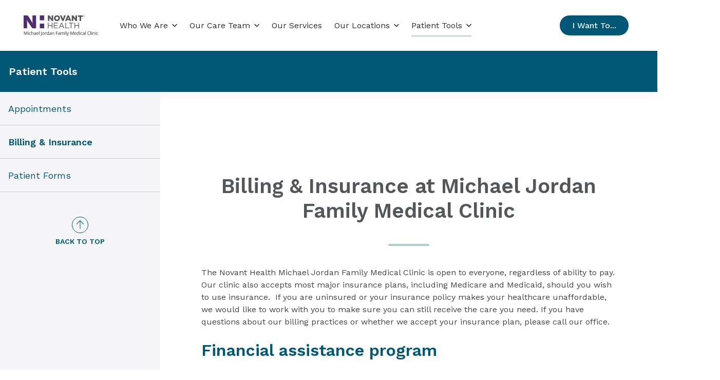

--- FILE ---
content_type: text/html; charset=utf-8
request_url: https://www.nhmichaeljordanclinic.org/patient-tools/billing--insurance
body_size: 27715
content:



<!DOCTYPE html>
<html lang="en" class="">
<head>
	<meta charset="utf-8">
	<meta http-equiv="X-UA-Compatible" content="IE=edge">
	<meta name="viewport" content="width=device-width, initial-scale=1.0, minimum-scale=1.0, user-scalable=no, viewport-fit=cover">
	<meta http-equiv="Content-Security-Policy" content="default-src &#x27;unsafe-inline&#x27; &#x27;self&#x27; &#x27;unsafe-eval&#x27; https://fonts.googleapis.com https://*.novanthealth.org https://maps.googleapis.com https://www.novantmychart.org https://player.vimeo.com https://www.youtube.com https://www.google.com https://www.cvent-assets.com https://*.usw2.pure.cloud  https://novant-oncore.forteresearchapps.com https://www.auntbertha.com;&#xA;object-src &#x27;none&#x27;;&#xA;form-action &#x27;self&#x27;;&#xA;script-src &#x27;unsafe-inline&#x27; &#x27;unsafe-eval&#x27; &#x27;self&#x27; https://*.episerver.net https://*.novanthealth.org https://www.google.com https://www.gstatic.com https://www.novantmychart.org https://www.google-analytics.com https://www.googletagmanager.com https://www.youtube.com https://maps.googleapis.com https://www.cvent.com https://www.cvent-assets.com https://*.usw2.pure.cloud  https://*.health-connections.org;&#xA;img-src * &#x27;self&#x27; data: https:;&#xA;font-src &#x27;unsafe-inline&#x27; &#x27;self&#x27; data: https://fonts.gstatic.com https://www.cvent-assets.com;&#xA;connect-src &#x27;self&#x27; https://*.novanthealth.org https://dc.services.visualstudio.com https://maps.googleapis.com https://*.launchdarkly.com https://www.cvent.com https://*.health-connections.org wss://webmessaging.usw2.pure.cloud https://*.usw2.pure.cloud;" />
    <link rel="canonical" href="https://www.nhmichaeljordanclinic.org/patient-tools/billing--insurance"/>
    <meta name="description" property="description" content="Our team is dedicated to giving you and your family the care you need, even if you are uninsured. Learn more about our insurance policy, and how we can help patients with no insurance." />

    <title> Billing | Novant Health Michael Jordan Family Medical Clinic</title>
    <link rel="icon" href="/favicon.ico" type="image/x-icon" />
    <link rel="stylesheet" href="/dist/sites/NovantHealth/styles.css?v=HKBh8Qs8aAPrm8Y7NLM8SGnk0ZnvobfUAPcYIMzXIu0" />
    <link rel="stylesheet" href="https://auroracomponents.novanthealth.org/static/styles/nh-theme.css?v=1.0.1481.1077" />
        <link rel="stylesheet" href="https://auroracomponents.novanthealth.org/static/styles/mj-theme.css?v=1.0.1481.1077" />
    <link rel="stylesheet" href="/ClientResources/css/CustomEPiServerForms.css?v=XhAadG7_bXD0fIM34WLsn2Wrto48NsrPgUU0px9NgLg" />
    <meta name="og:title" property="og:title" content="Billing | Novant Health Michael Jordan Family Medical Clinic">
<meta name="og:type" property="og:type" content="article">
<meta name="og:url" property="og:url" content="https://www.nhmichaeljordanclinic.org/patient-tools/billing--insurance/">
<meta name="og:image" property="og:image" content="http://addogimagefromsitesettings.test/">
<meta name="og:description" property="og:description" content="Our team is dedicated to giving you and your family the care you need, even if you are uninsured. Learn more about our insurance policy, and how we can help patients with no insurance.">
<meta name="og:locale" property="og:locale" content="en">
<meta name="article:content_type" property="article:content_type" content="Generic Interior Page">
<meta name="article:published_time" property="article:published_time" content="09/21/2023 23:10:27 PM">
<meta name="article:modified_time" property="article:modified_time" content="9/21/2023 11:10:27 PM">
<meta name="article:category" property="article:category" content="Topic">
<meta name="article:category" property="article:category" content="Audience">
<meta name="article:category" property="article:category" content="Department">

    <script type="text/javascript">
        !function (d, s) { var ip = d.createElement(s); ip.async = 1, s = d.getElementsByTagName(s)[0], ip.src = '//s.usea01.idio.episerver.net/ip.js', s.parentNode.insertBefore(ip, s) }(document, 'script');
    </script>
    
    
    
    

    <script>
!function(T,l,y){var S=T.location,k="script",D="instrumentationKey",C="ingestionendpoint",I="disableExceptionTracking",E="ai.device.",b="toLowerCase",w="crossOrigin",N="POST",e="appInsightsSDK",t=y.name||"appInsights";(y.name||T[e])&&(T[e]=t);var n=T[t]||function(d){var g=!1,f=!1,m={initialize:!0,queue:[],sv:"5",version:2,config:d};function v(e,t){var n={},a="Browser";return n[E+"id"]=a[b](),n[E+"type"]=a,n["ai.operation.name"]=S&&S.pathname||"_unknown_",n["ai.internal.sdkVersion"]="javascript:snippet_"+(m.sv||m.version),{time:function(){var e=new Date;function t(e){var t=""+e;return 1===t.length&&(t="0"+t),t}return e.getUTCFullYear()+"-"+t(1+e.getUTCMonth())+"-"+t(e.getUTCDate())+"T"+t(e.getUTCHours())+":"+t(e.getUTCMinutes())+":"+t(e.getUTCSeconds())+"."+((e.getUTCMilliseconds()/1e3).toFixed(3)+"").slice(2,5)+"Z"}(),iKey:e,name:"Microsoft.ApplicationInsights."+e.replace(/-/g,"")+"."+t,sampleRate:100,tags:n,data:{baseData:{ver:2}}}}var h=d.url||y.src;if(h){function a(e){var t,n,a,i,r,o,s,c,u,p,l;g=!0,m.queue=[],f||(f=!0,t=h,s=function(){var e={},t=d.connectionString;if(t)for(var n=t.split(";"),a=0;a<n.length;a++){var i=n[a].split("=");2===i.length&&(e[i[0][b]()]=i[1])}if(!e[C]){var r=e.endpointsuffix,o=r?e.location:null;e[C]="https://"+(o?o+".":"")+"dc."+(r||"services.visualstudio.com")}return e}(),c=s[D]||d[D]||"",u=s[C],p=u?u+"/v2/track":d.endpointUrl,(l=[]).push((n="SDK LOAD Failure: Failed to load Application Insights SDK script (See stack for details)",a=t,i=p,(o=(r=v(c,"Exception")).data).baseType="ExceptionData",o.baseData.exceptions=[{typeName:"SDKLoadFailed",message:n.replace(/\./g,"-"),hasFullStack:!1,stack:n+"\nSnippet failed to load ["+a+"] -- Telemetry is disabled\nHelp Link: https://go.microsoft.com/fwlink/?linkid=2128109\nHost: "+(S&&S.pathname||"_unknown_")+"\nEndpoint: "+i,parsedStack:[]}],r)),l.push(function(e,t,n,a){var i=v(c,"Message"),r=i.data;r.baseType="MessageData";var o=r.baseData;return o.message='AI (Internal): 99 message:"'+("SDK LOAD Failure: Failed to load Application Insights SDK script (See stack for details) ("+n+")").replace(/\"/g,"")+'"',o.properties={endpoint:a},i}(0,0,t,p)),function(e,t){if(JSON){var n=T.fetch;if(n&&!y.useXhr)n(t,{method:N,body:JSON.stringify(e),mode:"cors"});else if(XMLHttpRequest){var a=new XMLHttpRequest;a.open(N,t),a.setRequestHeader("Content-type","application/json"),a.send(JSON.stringify(e))}}}(l,p))}function i(e,t){f||setTimeout(function(){!t&&m.core||a()},500)}var e=function(){var n=l.createElement(k);n.src=h;var e=y[w];return!e&&""!==e||"undefined"==n[w]||(n[w]=e),n.onload=i,n.onerror=a,n.onreadystatechange=function(e,t){"loaded"!==n.readyState&&"complete"!==n.readyState||i(0,t)},n}();y.ld<0?l.getElementsByTagName("head")[0].appendChild(e):setTimeout(function(){l.getElementsByTagName(k)[0].parentNode.appendChild(e)},y.ld||0)}try{m.cookie=l.cookie}catch(p){}function t(e){for(;e.length;)!function(t){m[t]=function(){var e=arguments;g||m.queue.push(function(){m[t].apply(m,e)})}}(e.pop())}var n="track",r="TrackPage",o="TrackEvent";t([n+"Event",n+"PageView",n+"Exception",n+"Trace",n+"DependencyData",n+"Metric",n+"PageViewPerformance","start"+r,"stop"+r,"start"+o,"stop"+o,"addTelemetryInitializer","setAuthenticatedUserContext","clearAuthenticatedUserContext","flush"]),m.SeverityLevel={Verbose:0,Information:1,Warning:2,Error:3,Critical:4};var s=(d.extensionConfig||{}).ApplicationInsightsAnalytics||{};if(!0!==d[I]&&!0!==s[I]){var c="onerror";t(["_"+c]);var u=T[c];T[c]=function(e,t,n,a,i){var r=u&&u(e,t,n,a,i);return!0!==r&&m["_"+c]({message:e,url:t,lineNumber:n,columnNumber:a,error:i}),r},d.autoExceptionInstrumented=!0}return m}(y.cfg);function a(){y.onInit&&y.onInit(n)}(T[t]=n).queue&&0===n.queue.length?(n.queue.push(a),n.trackPageView({})):a()}(window,document,{src: "https://js.monitor.azure.com/scripts/b/ai.2.gbl.min.js", crossOrigin: "anonymous", cfg: {instrumentationKey:'4d3bfb4d-0747-4d5b-814c-bcdf96ccd162', disableCookiesUsage: false }});
</script>



    <!--AppInsights-->
    
    <script>
        !function (co, h, e, s, i, o, n) {
            var d = 'documentElement'; var a = 'className'; h[d][a] += ' preampjs fusejs'; n.k = e; co._Cohesion = n; co._Preamp = { k: s, start: new Date }; co._Fuse = { k: i };
            co._Tagular = { k: o };[e, s, i, o].map(function (x) { co[x] = co[x] || function () { (co[x].q = co[x].q || []).push([].slice.call(arguments)) } });
            h.addEventListener('DOMContentLoaded', function () {
                co.setTimeout(function () { var u = h[d][a]; h[d][a] = u.replace(/ ?preampjs| ?fusejs/g, '') }, 3e3);
                co._Preamp.docReady = co._Fuse.docReady = !0
            }); var z = h.createElement('script'); z.async = 1;
            z.src = 'https://www.novanthealth.org/pf/datum/cohesion-novant.min.js'; h.head.appendChild(z);
        }(window, document, 'cohesion', 'preamp', 'fuse', 'tagular', {})
    </script>
    <script>
        var msg = "This website is not supported in Internet Explorer. Please use Chrome, Firefox or Edge";
        var errURL = "https://www.google.com/chrome/";
        var ua = window.navigator.userAgent;
        if (ua.indexOf('Trident') > -1 || ua.indexOf('MSIE') > -1) {
            alert(msg);
            document.location= errURL;
        }
    </script>
    <script src='https://nh.health-connections.org/pf/datum/cohesion/lptk/novanthealthorg/bundle.js'></script>
</head>
<body>
    
    
    








<aurora-header
  enableLocationFinder="false"
  headerdata="{&quot;language&quot;:&quot;en&quot;,&quot;headerStyle&quot;:[],&quot;logoUrl&quot;:&quot;/&quot;,&quot;image&quot;:{&quot;contentType&quot;:&quot;Svg&quot;,&quot;imageSrc&quot;:&quot;&lt;svg width=\&quot;245\&quot; height=\&quot;66\&quot; viewBox=\&quot;0 0 245 66\&quot; fill=\&quot;none\&quot; xmlns=\&quot;http://www.w3.org/2000/svg\&quot;&gt;\n  &lt;title xmlns=\&quot;\&quot;&gt;Novant Health Michael Jordan Family Medical Clinic&lt;/title&gt;\n  &lt;g clip-path=\&quot;url(#clip0_3066_91)\&quot;&gt;\n    &lt;path d=\&quot;M77.356 23.6875H79.3461V31.539H89.5535V23.6875H91.5437V41.4899H89.5535V33.4104H79.3461V41.4899H77.356V23.6875Z\&quot; fill=\&quot;#53565A\&quot; /&gt;\n    &lt;path d=\&quot;M161.737 23.6875H163.736V31.539H173.934V23.6875H175.934V41.4899H173.934V33.4104H163.736V41.4899H161.737V23.6875V23.6875Z\&quot; fill=\&quot;#53565A\&quot; /&gt;\n    &lt;path d=\&quot;M96.0798 23.6875H108.857V25.5067H98.0748V31.539H107.722V33.3582H98.0748V39.6707H108.985V41.4899H96.0798V23.6875V23.6875Z\&quot; fill=\&quot;#53565A\&quot; /&gt;\n    &lt;path d=\&quot;M119.72 23.6875H121.582L129.637 41.4899H127.491L125.42 36.8208H115.801L113.706 41.4899H111.659L119.72 23.6875ZM124.645 35.0301L120.627 26.0149L116.585 35.0301H124.645Z\&quot; fill=\&quot;#53565A\&quot; /&gt;\n    &lt;path d=\&quot;M132.744 23.6875H134.739V39.647H144.69V41.4899H132.749V23.6875H132.744Z\&quot; fill=\&quot;#53565A\&quot; /&gt;\n    &lt;path d=\&quot;M150.043 25.5352H144.105V23.6875H157.994V25.5352H152.061V41.4947H150.043V25.5352Z\&quot; fill=\&quot;#53565A\&quot; /&gt;\n    &lt;path d=\&quot;M96.5026 9.24319V9.19095C96.5026 4.11336 100.592 0 106.045 0C111.503 0 115.545 4.07061 115.545 9.14345V9.19569C115.545 14.2685 111.45 18.3866 105.997 18.3866C100.54 18.3819 96.5026 14.316 96.5026 9.24319ZM110.538 9.24319V9.19095C110.538 6.64028 108.7 4.41735 105.993 4.41735C103.319 4.41735 101.523 6.58803 101.523 9.1387V9.19095C101.523 11.7416 103.366 13.9598 106.04 13.9598C108.748 13.9598 110.538 11.7939 110.538 9.24319Z\&quot; fill=\&quot;#53565A\&quot; /&gt;\n    &lt;path d=\&quot;M81.9918 7.87533L83.1033 9.54728L89.4301 17.679C89.6058 17.907 89.9858 18.097 90.2803 18.097H93.5197C93.8047 18.097 94.0422 17.869 94.0422 17.5935C94.0422 17.318 94.0422 17.0948 94.0422 17.0948V0.945312C94.0422 0.660322 93.8047 0.41808 93.5197 0.41808H89.1973V7.56184L89.4111 10.1648L88.2948 8.57356L82.2245 0.802817C82.063 0.593824 81.6926 0.41333 81.4028 0.41333H77.8832C77.5934 0.41333 77.356 0.589074 77.356 0.802817V17.565C77.356 17.8547 77.5934 18.0922 77.8832 18.0922H82.2055V10.5495L81.9918 7.87533Z\&quot; fill=\&quot;#53565A\&quot; /&gt;\n    &lt;path d=\&quot;M157.78 7.87533L158.882 9.54728L165.214 17.679C165.389 17.907 165.769 18.097 166.064 18.097H169.303C169.593 18.097 169.826 17.869 169.826 17.5935C169.826 17.318 169.826 17.0948 169.826 17.0948V0.945312C169.826 0.660322 169.588 0.41808 169.303 0.41808H164.986V7.56184L165.195 10.1648L164.083 8.57356L158.008 0.802817C157.842 0.593824 157.471 0.41333 157.187 0.41333H153.662C153.372 0.41333 153.135 0.589074 153.135 0.802817V17.565C153.135 17.8547 153.377 18.0922 153.662 18.0922H157.984V10.5495L157.78 7.87533Z\&quot; fill=\&quot;#53565A\&quot; /&gt;\n    &lt;path d=\&quot;M129.343 0.417969C129.053 0.417969 128.74 0.636461 128.645 0.907202L125.904 8.53545L124.835 11.6466L123.762 8.53545L121.026 0.907202C120.931 0.636461 120.613 0.417969 120.323 0.417969H115.526L122.684 18.0921H126.977L134.136 0.417969H129.343Z\&quot; fill=\&quot;#53565A\&quot; /&gt;\n    &lt;path d=\&quot;M139.422 0.417969L131.87 18.0921H136.577C136.862 18.0921 137.19 17.8736 137.289 17.6076L138.372 14.9572H145.093L146.172 17.6076C146.281 17.8736 146.613 18.0921 146.898 18.0921H151.601L144.029 0.417969H139.422ZM139.778 11.1716L141.26 7.39549L141.74 5.91829L142.21 7.37649L143.697 11.1716H139.778V11.1716Z\&quot; fill=\&quot;#53565A\&quot; /&gt;\n    &lt;path d=\&quot;M177.901 18.0922H182.807V4.70719H187.581C187.87 4.70719 188.103 4.47445 188.103 4.18471V0.41333H172.6V4.17996C172.6 4.4697 172.837 4.70244 173.132 4.70244H177.901V18.0922V18.0922Z\&quot; fill=\&quot;#53565A\&quot; /&gt;\n    &lt;path d=\&quot;M38.241 0.41333H28.3708V22.4146L29.0025 26.2715L28.6938 26.3332L27.5301 23.1461L16.1875 4.93993C13.955 1.1828 13.0478 0.41808 9.39519 0.41808H1.38695C0.622229 0.41333 0 1.03556 0 1.80028V40.103C0 40.8677 0.622229 41.4852 1.38695 41.4852H11.0671V18.7952L10.5541 15.5178L10.8771 15.4466L11.7701 17.7978L25.0269 37.6806C27.1738 41.1147 28.0811 41.49 31.3062 41.49H38.2457C39.0105 41.49 39.6327 40.8725 39.6327 40.1078V1.80028C39.6279 1.03556 39.0057 0.41333 38.241 0.41333Z\&quot; fill=\&quot;#512D6D\&quot; /&gt;\n    &lt;path d=\&quot;M51.6023 0.41333V14.6011C51.6023 15.3658 52.2293 15.9833 52.9892 15.9833H63.9946C64.7594 15.9833 65.3816 15.3658 65.3816 14.6011V0.41333H51.6023Z\&quot; fill=\&quot;#512D6D\&quot; /&gt;\n    &lt;path d=\&quot;M63.9899 26.3474H52.9892C52.2293 26.3474 51.6023 26.9649 51.6023 27.7344V41.4899H65.3768V27.7344C65.3768 26.9649 64.7594 26.3474 63.9899 26.3474Z\&quot; fill=\&quot;#512D6D\&quot; /&gt;\n    &lt;path d=\&quot;M194.321 4.1941C193.869 4.64533 193.328 4.87333 192.692 4.87333C192.055 4.87333 191.509 4.64533 191.062 4.1941C190.616 3.74286 190.393 3.20138 190.393 2.56015C190.393 1.92842 190.621 1.38694 191.067 0.935708C191.514 0.489223 192.055 0.26123 192.692 0.26123C193.328 0.26123 193.869 0.484473 194.321 0.935708C194.767 1.38219 194.995 1.92367 194.995 2.56015C195 3.19663 194.772 3.74286 194.321 4.1941ZM191.29 1.15895C190.906 1.54844 190.716 2.01392 190.716 2.56015C190.716 3.11114 190.91 3.58137 191.29 3.97086C191.675 4.36034 192.141 4.55509 192.692 4.55509C193.242 4.55509 193.708 4.36034 194.093 3.97086C194.477 3.58137 194.672 3.11114 194.672 2.56015C194.672 2.01392 194.477 1.54369 194.093 1.15895C193.708 0.769464 193.238 0.57472 192.692 0.57472C192.145 0.57472 191.68 0.774213 191.29 1.15895ZM192.649 1.29195C192.962 1.29195 193.19 1.32045 193.337 1.38219C193.599 1.49144 193.732 1.70518 193.732 2.02342C193.732 2.25141 193.646 2.41291 193.485 2.52215C193.394 2.57915 193.276 2.61715 193.119 2.64565C193.318 2.67415 193.461 2.75965 193.556 2.89264C193.646 3.02564 193.689 3.15388 193.689 3.28688V3.46737C193.689 3.52437 193.689 3.58612 193.694 3.65737C193.698 3.72386 193.708 3.76661 193.717 3.79036L193.732 3.81886H193.314C193.314 3.80936 193.309 3.79986 193.309 3.79511C193.304 3.78561 193.304 3.77611 193.304 3.76661L193.295 3.68587V3.48162C193.295 3.18713 193.214 2.99714 193.057 2.90214C192.962 2.84514 192.796 2.8214 192.563 2.8214H192.212V3.81411H191.765V1.29195H192.649ZM193.128 1.68618C193.019 1.62444 192.839 1.59119 192.592 1.59119H192.212V2.50791H192.616C192.805 2.50791 192.948 2.48891 193.038 2.45091C193.214 2.38441 193.299 2.25141 193.299 2.05667C193.299 1.87618 193.242 1.75268 193.128 1.68618Z\&quot; fill=\&quot;#53565A\&quot; /&gt;\n  &lt;/g&gt;\n  &lt;path d=\&quot;M5.99791 62L2.50446 52.7932H2.44754C2.46652 52.9877 2.48312 53.2249 2.49735 53.5047C2.51158 53.7846 2.52344 54.0905 2.53292 54.4226C2.54241 54.7499 2.54715 55.0843 2.54715 55.4258V62H1.42299V51.5979H3.21596L6.51018 60.2497H6.55999L9.90402 51.5979H11.6828V62H10.4874V55.3404C10.4874 55.0321 10.4922 54.7238 10.5017 54.4155C10.5112 54.1024 10.523 53.8083 10.5372 53.5332C10.5515 53.2533 10.5657 53.0114 10.5799 52.8075H10.523L6.98689 62H5.99791ZM15.3134 54.202V62H14.1323V54.202H15.3134ZM14.7371 51.2849C14.9315 51.2849 15.0976 51.3489 15.2351 51.477C15.3774 51.6003 15.4486 51.7948 15.4486 52.0604C15.4486 52.3213 15.3774 52.5158 15.2351 52.6438C15.0976 52.7719 14.9315 52.8359 14.7371 52.8359C14.5331 52.8359 14.3623 52.7719 14.2248 52.6438C14.092 52.5158 14.0256 52.3213 14.0256 52.0604C14.0256 51.7948 14.092 51.6003 14.2248 51.477C14.3623 51.3489 14.5331 51.2849 14.7371 51.2849ZM20.7227 62.1423C20.0207 62.1423 19.4017 61.9976 18.8657 61.7083C18.3297 61.4189 17.9123 60.9778 17.6135 60.3849C17.3147 59.792 17.1653 59.0449 17.1653 58.1437C17.1653 57.1998 17.3218 56.429 17.6348 55.8313C17.9526 55.2289 18.389 54.7831 18.944 54.4937C19.499 54.2044 20.1298 54.0597 20.8366 54.0597C21.2255 54.0597 21.6002 54.1 21.9607 54.1807C22.326 54.2566 22.6248 54.3538 22.8572 54.4724L22.5015 55.4614C22.2643 55.3665 21.9892 55.2811 21.6761 55.2052C21.3678 55.1293 21.0785 55.0914 20.8081 55.0914C20.2674 55.0914 19.8168 55.2076 19.4563 55.44C19.1005 55.6724 18.8325 56.014 18.6523 56.4646C18.4768 56.9152 18.389 57.4701 18.389 58.1295C18.389 58.7603 18.4744 59.2987 18.6452 59.7446C18.8207 60.1904 19.0792 60.5319 19.4207 60.7691C19.767 61.0015 20.1986 61.1177 20.7156 61.1177C21.1283 61.1177 21.5006 61.0751 21.8327 60.9897C22.1647 60.8996 22.4659 60.7952 22.7363 60.6766V61.7296C22.4754 61.8624 22.1837 61.9644 21.8611 62.0356C21.5433 62.1067 21.1639 62.1423 20.7227 62.1423ZM25.5487 50.9291V54.2376C25.5487 54.4273 25.5439 54.6194 25.5344 54.8139C25.5249 55.0036 25.5083 55.1791 25.4846 55.3404H25.5629C25.7242 55.0653 25.9281 54.8352 26.1748 54.6503C26.4262 54.4605 26.7108 54.3182 27.0286 54.2234C27.3464 54.1237 27.6832 54.0739 28.0389 54.0739C28.665 54.0739 29.1868 54.1735 29.6042 54.3728C30.0263 54.572 30.3418 54.8803 30.5505 55.2977C30.7639 55.7151 30.8707 56.2559 30.8707 56.9199V62H29.7038V56.9982C29.7038 56.3484 29.5544 55.8622 29.2556 55.5396C28.9615 55.2171 28.5085 55.0558 27.8966 55.0558C27.3179 55.0558 26.8554 55.1673 26.5092 55.3902C26.1677 55.6084 25.921 55.9309 25.7692 56.3578C25.6222 56.7847 25.5487 57.3065 25.5487 57.9231V62H24.3676V50.9291H25.5487ZM36.0025 54.0739C36.9322 54.0739 37.6224 54.2826 38.073 54.7001C38.5236 55.1175 38.7489 55.7839 38.7489 56.6994V62H37.888L37.6603 60.8474H37.6034C37.3852 61.132 37.1575 61.3715 36.9204 61.566C36.6832 61.7557 36.4081 61.9004 36.095 62C35.7867 62.0949 35.4072 62.1423 34.9566 62.1423C34.4823 62.1423 34.0601 62.0593 33.6902 61.8933C33.3249 61.7273 33.0356 61.4759 32.8221 61.1391C32.6134 60.8023 32.5091 60.3754 32.5091 59.8584C32.5091 59.0805 32.8174 58.4828 33.434 58.0654C34.0507 57.648 34.9898 57.4203 36.2516 57.3824L37.5963 57.3255V56.8488C37.5963 56.1752 37.4516 55.7033 37.1623 55.4329C36.8729 55.1625 36.465 55.0273 35.9385 55.0273C35.5306 55.0273 35.1416 55.0866 34.7716 55.2052C34.4017 55.3238 34.0507 55.4637 33.7186 55.625L33.3558 54.7285C33.7068 54.5483 34.1099 54.3941 34.5653 54.266C35.0207 54.138 35.4997 54.0739 36.0025 54.0739ZM37.582 58.1579L36.3938 58.2077C35.4215 58.2457 34.7361 58.4046 34.3376 58.6844C33.9392 58.9643 33.74 59.3604 33.74 59.8726C33.74 60.3185 33.8752 60.6482 34.1455 60.8616C34.4159 61.0751 34.774 61.1818 35.2199 61.1818C35.9124 61.1818 36.4792 60.9897 36.9204 60.6055C37.3615 60.2213 37.582 59.6449 37.582 58.8765V58.1579ZM43.9662 54.0597C44.6302 54.0597 45.1994 54.2068 45.6737 54.5008C46.1481 54.7949 46.5109 55.2076 46.7623 55.7388C47.0137 56.2653 47.1394 56.882 47.1394 57.5887V58.3216H41.7534C41.7676 59.237 41.9953 59.9343 42.4364 60.4134C42.8776 60.8924 43.4989 61.132 44.3006 61.132C44.7939 61.132 45.2302 61.0869 45.6097 60.9968C45.9892 60.9067 46.3829 60.7739 46.7908 60.5984V61.6371C46.3971 61.8126 46.0058 61.9407 45.6168 62.0213C45.2326 62.102 44.7773 62.1423 44.2508 62.1423C43.5013 62.1423 42.8467 61.9905 42.287 61.6869C41.7321 61.3786 41.3004 60.928 40.9921 60.3351C40.6838 59.7422 40.5296 59.0165 40.5296 58.1579C40.5296 57.3184 40.6696 56.5926 40.9494 55.9807C41.234 55.3641 41.6324 54.8898 42.1447 54.5578C42.6617 54.2257 43.2689 54.0597 43.9662 54.0597ZM43.9519 55.0273C43.3211 55.0273 42.8183 55.2337 42.4436 55.6463C42.0688 56.059 41.8459 56.6353 41.7747 57.3753H45.9014C45.8967 56.9104 45.8232 56.5025 45.6809 56.1515C45.5433 55.7958 45.3322 55.5206 45.0476 55.3262C44.763 55.127 44.3978 55.0273 43.9519 55.0273ZM50.1155 62H48.9273V50.9291H50.1155V62ZM54.6374 64.7393C54.4003 64.7393 54.1916 64.7227 54.0113 64.6895C53.8311 64.6562 53.6769 64.6112 53.5489 64.5543V63.5226C53.7006 63.57 53.8643 63.6056 54.0398 63.6293C54.2153 63.6578 54.405 63.672 54.609 63.672C54.8746 63.672 55.1189 63.6198 55.3418 63.5155C55.5648 63.4111 55.7426 63.2333 55.8755 62.9819C56.0083 62.7305 56.0747 62.3842 56.0747 61.9431V51.5979H57.2913V61.8506C57.2913 62.5004 57.1822 63.0388 56.964 63.4657C56.7506 63.8926 56.4446 64.2104 56.0462 64.4191C55.6525 64.6325 55.1829 64.7393 54.6374 64.7393ZM66.3791 58.0868C66.3791 58.7271 66.2961 59.2987 66.1301 59.8015C65.9641 60.3043 65.7245 60.7288 65.4115 61.0751C65.0984 61.4213 64.719 61.6869 64.2731 61.8719C63.832 62.0522 63.3315 62.1423 62.7718 62.1423C62.2501 62.1423 61.771 62.0522 61.3346 61.8719C60.903 61.6869 60.5283 61.4213 60.2104 61.0751C59.8974 60.7288 59.6531 60.3043 59.4776 59.8015C59.3069 59.2987 59.2215 58.7271 59.2215 58.0868C59.2215 57.233 59.3661 56.5073 59.6555 55.9096C59.9448 55.3072 60.3575 54.8495 60.8935 54.5364C61.4342 54.2186 62.0769 54.0597 62.8216 54.0597C63.5331 54.0597 64.1545 54.2186 64.6858 54.5364C65.2217 54.8542 65.6368 55.3143 65.9309 55.9167C66.2297 56.5144 66.3791 57.2377 66.3791 58.0868ZM60.4452 58.0868C60.4452 58.7129 60.5283 59.256 60.6943 59.7161C60.8603 60.1762 61.1164 60.5319 61.4627 60.7833C61.8089 61.0347 62.2548 61.1604 62.8003 61.1604C63.341 61.1604 63.7845 61.0347 64.1308 60.7833C64.4818 60.5319 64.7403 60.1762 64.9063 59.7161C65.0723 59.256 65.1553 58.7129 65.1553 58.0868C65.1553 57.4654 65.0723 56.9294 64.9063 56.4788C64.7403 56.0234 64.4842 55.6724 64.1379 55.4258C63.7916 55.1791 63.3434 55.0558 62.7932 55.0558C61.9821 55.0558 61.3868 55.3238 61.0073 55.8598C60.6326 56.3958 60.4452 57.1381 60.4452 58.0868ZM71.7458 54.0597C71.9023 54.0597 72.066 54.0692 72.2367 54.0882C72.4075 54.1024 72.5593 54.1237 72.6921 54.1522L72.5427 55.2479C72.4146 55.2147 72.2723 55.1886 72.1158 55.1696C71.9592 55.1507 71.8122 55.1412 71.6746 55.1412C71.3616 55.1412 71.0651 55.2052 70.7853 55.3333C70.5102 55.4566 70.2682 55.6369 70.0595 55.874C69.8508 56.1064 69.6872 56.3887 69.5686 56.7207C69.45 57.048 69.3907 57.4132 69.3907 57.8164V62H68.2025V54.202H69.1844L69.3125 55.6392H69.3623C69.5235 55.3499 69.718 55.0866 69.9457 54.8495C70.1734 54.6076 70.4366 54.4155 70.7355 54.2732C71.039 54.1309 71.3758 54.0597 71.7458 54.0597ZM76.7211 62.1423C75.7345 62.1423 74.9519 61.8055 74.3732 61.132C73.7993 60.4584 73.5123 59.4576 73.5123 58.1295C73.5123 56.7871 73.8064 55.7744 74.3945 55.0914C74.9827 54.4036 75.7654 54.0597 76.7425 54.0597C77.1551 54.0597 77.5156 54.1143 77.8239 54.2234C78.1323 54.3324 78.3979 54.4795 78.6208 54.6645C78.8438 54.8447 79.0311 55.0511 79.1829 55.2835H79.2683C79.2493 55.1364 79.2303 54.9348 79.2114 54.6787C79.1924 54.4226 79.1829 54.2139 79.1829 54.0526V50.9291H80.364V62H79.4106L79.2327 60.8901H79.1829C79.0359 61.1225 78.8485 61.3336 78.6208 61.5233C78.3979 61.713 78.1299 61.8648 77.8168 61.9787C77.5085 62.0878 77.1433 62.1423 76.7211 62.1423ZM76.9061 61.1604C77.7409 61.1604 78.3315 60.9233 78.6777 60.4489C79.024 59.9746 79.1971 59.2702 79.1971 58.3358V58.1223C79.1971 57.131 79.0311 56.3697 78.6991 55.8384C78.3718 55.3072 77.7741 55.0416 76.9061 55.0416C76.1804 55.0416 75.6373 55.3214 75.2768 55.8811C74.9163 56.4361 74.7361 57.195 74.7361 58.1579C74.7361 59.1161 74.9139 59.856 75.2697 60.3778C75.6302 60.8996 76.1756 61.1604 76.9061 61.1604ZM85.567 54.0739C86.4967 54.0739 87.1868 54.2826 87.6375 54.7001C88.0881 55.1175 88.3134 55.7839 88.3134 56.6994V62H87.4525L87.2248 60.8474H87.1679C86.9497 61.132 86.722 61.3715 86.4848 61.566C86.2477 61.7557 85.9726 61.9004 85.6595 62C85.3512 62.0949 84.9717 62.1423 84.5211 62.1423C84.0468 62.1423 83.6246 62.0593 83.2547 61.8933C82.8894 61.7273 82.6001 61.4759 82.3866 61.1391C82.1779 60.8023 82.0736 60.3754 82.0736 59.8584C82.0736 59.0805 82.3819 58.4828 82.9985 58.0654C83.6151 57.648 84.5543 57.4203 85.816 57.3824L87.1608 57.3255V56.8488C87.1608 56.1752 87.0161 55.7033 86.7267 55.4329C86.4374 55.1625 86.0295 55.0273 85.503 55.0273C85.0951 55.0273 84.7061 55.0866 84.3361 55.2052C83.9661 55.3238 83.6151 55.4637 83.2831 55.625L82.9202 54.7285C83.2713 54.5483 83.6744 54.3941 84.1298 54.266C84.5851 54.138 85.0642 54.0739 85.567 54.0739ZM87.1465 58.1579L85.9583 58.2077C84.986 58.2457 84.3005 58.4046 83.9021 58.6844C83.5037 58.9643 83.3045 59.3604 83.3045 59.8726C83.3045 60.3185 83.4396 60.6482 83.71 60.8616C83.9804 61.0751 84.3385 61.1818 84.7844 61.1818C85.4769 61.1818 86.0437 60.9897 86.4848 60.6055C86.926 60.2213 87.1465 59.6449 87.1465 58.8765V58.1579ZM94.2208 54.0597C95.1457 54.0597 95.8454 54.2874 96.3197 54.7427C96.794 55.1934 97.0312 55.9191 97.0312 56.9199V62H95.8643V56.9982C95.8643 56.3484 95.7149 55.8622 95.4161 55.5396C95.122 55.2171 94.669 55.0558 94.0571 55.0558C93.1939 55.0558 92.5867 55.3001 92.2357 55.7886C91.8847 56.2772 91.7092 56.9863 91.7092 57.916V62H90.5281V54.202H91.4815L91.6594 55.3262H91.7234C91.8895 55.0511 92.1005 54.821 92.3567 54.636C92.6128 54.4463 92.8998 54.304 93.2176 54.2091C93.5354 54.1095 93.8698 54.0597 94.2208 54.0597ZM104.2 62H102.99V51.5979H108.782V52.6652H104.2V56.4788H108.504V57.5389H104.2V62ZM113.039 54.0739C113.968 54.0739 114.659 54.2826 115.109 54.7001C115.56 55.1175 115.785 55.7839 115.785 56.6994V62H114.924L114.696 60.8474H114.64C114.421 61.132 114.194 61.3715 113.957 61.566C113.719 61.7557 113.444 61.9004 113.131 62C112.823 62.0949 112.443 62.1423 111.993 62.1423C111.518 62.1423 111.096 62.0593 110.726 61.8933C110.361 61.7273 110.072 61.4759 109.858 61.1391C109.65 60.8023 109.545 60.3754 109.545 59.8584C109.545 59.0805 109.854 58.4828 110.47 58.0654C111.087 57.648 112.026 57.4203 113.288 57.3824L114.632 57.3255V56.8488C114.632 56.1752 114.488 55.7033 114.198 55.4329C113.909 55.1625 113.501 55.0273 112.975 55.0273C112.567 55.0273 112.178 55.0866 111.808 55.2052C111.438 55.3238 111.087 55.4637 110.755 55.625L110.392 54.7285C110.743 54.5483 111.146 54.3941 111.601 54.266C112.057 54.138 112.536 54.0739 113.039 54.0739ZM114.618 58.1579L113.43 58.2077C112.458 58.2457 111.772 58.4046 111.374 58.6844C110.975 58.9643 110.776 59.3604 110.776 59.8726C110.776 60.3185 110.911 60.6482 111.182 60.8616C111.452 61.0751 111.81 61.1818 112.256 61.1818C112.949 61.1818 113.515 60.9897 113.957 60.6055C114.398 60.2213 114.618 59.6449 114.618 58.8765V58.1579ZM126.467 54.0597C127.325 54.0597 127.973 54.285 128.409 54.7356C128.845 55.1815 129.064 55.9001 129.064 56.8915V62H127.897V56.9484C127.897 56.3175 127.759 55.8456 127.484 55.5325C127.214 55.2147 126.811 55.0558 126.275 55.0558C125.52 55.0558 124.972 55.274 124.631 55.7104C124.289 56.1468 124.119 56.7895 124.119 57.6385V62H122.945V56.9484C122.945 56.5262 122.883 56.1752 122.76 55.8954C122.641 55.6155 122.461 55.4068 122.219 55.2693C121.982 55.127 121.681 55.0558 121.315 55.0558C120.798 55.0558 120.383 55.1625 120.07 55.376C119.757 55.5894 119.53 55.9072 119.387 56.3294C119.25 56.7468 119.181 57.2614 119.181 57.8733V62H118V54.202H118.953L119.131 55.3048H119.195C119.352 55.0345 119.549 54.8068 119.786 54.6218C120.023 54.4368 120.288 54.2969 120.583 54.202C120.877 54.1071 121.19 54.0597 121.522 54.0597C122.115 54.0597 122.61 54.1712 123.009 54.3941C123.412 54.6123 123.704 54.9467 123.884 55.3973H123.948C124.204 54.9467 124.555 54.6123 125.001 54.3941C125.447 54.1712 125.935 54.0597 126.467 54.0597ZM132.452 54.202V62H131.271V54.202H132.452ZM131.876 51.2849C132.07 51.2849 132.236 51.3489 132.374 51.477C132.516 51.6003 132.587 51.7948 132.587 52.0604C132.587 52.3213 132.516 52.5158 132.374 52.6438C132.236 52.7719 132.07 52.8359 131.876 52.8359C131.672 52.8359 131.501 52.7719 131.364 52.6438C131.231 52.5158 131.164 52.3213 131.164 52.0604C131.164 51.7948 131.231 51.6003 131.364 51.477C131.501 51.3489 131.672 51.2849 131.876 51.2849ZM135.926 62H134.738V50.9291H135.926V62ZM136.974 54.202H138.241L139.963 58.7271C140.062 58.9927 140.155 59.2489 140.24 59.4955C140.325 59.7374 140.401 59.9699 140.468 60.1928C140.534 60.4157 140.586 60.6316 140.624 60.8403H140.674C140.74 60.6031 140.835 60.2924 140.959 59.9082C141.082 59.5193 141.215 59.1232 141.357 58.72L142.986 54.202H144.26L140.866 63.1455C140.686 63.6246 140.475 64.042 140.233 64.3977C139.996 64.7535 139.706 65.0262 139.365 65.216C139.023 65.4104 138.611 65.5077 138.127 65.5077C137.904 65.5077 137.707 65.4934 137.536 65.465C137.366 65.4413 137.219 65.4128 137.095 65.3796V64.4333C137.2 64.457 137.325 64.4784 137.472 64.4973C137.624 64.5163 137.781 64.5258 137.942 64.5258C138.236 64.5258 138.49 64.4689 138.703 64.3551C138.921 64.246 139.109 64.0847 139.265 63.8712C139.422 63.6578 139.557 63.404 139.671 63.1099L140.098 62.0142L136.974 54.202ZM153.606 62L150.112 52.7932H150.056C150.075 52.9877 150.091 53.2249 150.105 53.5047C150.12 53.7846 150.131 54.0905 150.141 54.4226C150.15 54.7499 150.155 55.0843 150.155 55.4258V62H149.031V51.5979H150.824L154.118 60.2497H154.168L157.512 51.5979H159.291V62H158.095V55.3404C158.095 55.0321 158.1 54.7238 158.11 54.4155C158.119 54.1024 158.131 53.8083 158.145 53.5332C158.159 53.2533 158.174 53.0114 158.188 52.8075H158.131L154.595 62H153.606ZM164.743 54.0597C165.407 54.0597 165.976 54.2068 166.45 54.5008C166.925 54.7949 167.288 55.2076 167.539 55.7388C167.79 56.2653 167.916 56.882 167.916 57.5887V58.3216H162.53C162.544 59.237 162.772 59.9343 163.213 60.4134C163.654 60.8924 164.276 61.132 165.077 61.132C165.571 61.132 166.007 61.0869 166.386 60.9968C166.766 60.9067 167.16 60.7739 167.567 60.5984V61.6371C167.174 61.8126 166.782 61.9407 166.393 62.0213C166.009 62.102 165.554 62.1423 165.027 62.1423C164.278 62.1423 163.623 61.9905 163.064 61.6869C162.509 61.3786 162.077 60.928 161.769 60.3351C161.46 59.7422 161.306 59.0165 161.306 58.1579C161.306 57.3184 161.446 56.5926 161.726 55.9807C162.011 55.3641 162.409 54.8898 162.921 54.5578C163.438 54.2257 164.046 54.0597 164.743 54.0597ZM164.729 55.0273C164.098 55.0273 163.595 55.2337 163.22 55.6463C162.845 56.059 162.623 56.6353 162.551 57.3753H166.678C166.673 56.9104 166.6 56.5025 166.458 56.1515C166.32 55.7958 166.109 55.5206 165.824 55.3262C165.54 55.127 165.174 55.0273 164.729 55.0273ZM172.479 62.1423C171.492 62.1423 170.709 61.8055 170.131 61.132C169.557 60.4584 169.27 59.4576 169.27 58.1295C169.27 56.7871 169.564 55.7744 170.152 55.0914C170.74 54.4036 171.523 54.0597 172.5 54.0597C172.913 54.0597 173.273 54.1143 173.582 54.2234C173.89 54.3324 174.156 54.4795 174.378 54.6645C174.601 54.8447 174.789 55.0511 174.941 55.2835H175.026C175.007 55.1364 174.988 54.9348 174.969 54.6787C174.95 54.4226 174.941 54.2139 174.941 54.0526V50.9291H176.122V62H175.168L174.99 60.8901H174.941C174.793 61.1225 174.606 61.3336 174.378 61.5233C174.156 61.713 173.888 61.8648 173.574 61.9787C173.266 62.0878 172.901 62.1423 172.479 62.1423ZM172.664 61.1604C173.499 61.1604 174.089 60.9233 174.435 60.4489C174.782 59.9746 174.955 59.2702 174.955 58.3358V58.1223C174.955 57.131 174.789 56.3697 174.457 55.8384C174.129 55.3072 173.532 55.0416 172.664 55.0416C171.938 55.0416 171.395 55.3214 171.034 55.8811C170.674 56.4361 170.494 57.195 170.494 58.1579C170.494 59.1161 170.672 59.856 171.027 60.3778C171.388 60.8996 171.933 61.1604 172.664 61.1604ZM179.589 54.202V62H178.408V54.202H179.589ZM179.012 51.2849C179.207 51.2849 179.373 51.3489 179.51 51.477C179.653 51.6003 179.724 51.7948 179.724 52.0604C179.724 52.3213 179.653 52.5158 179.51 52.6438C179.373 52.7719 179.207 52.8359 179.012 52.8359C178.808 52.8359 178.638 52.7719 178.5 52.6438C178.367 52.5158 178.301 52.3213 178.301 52.0604C178.301 51.7948 178.367 51.6003 178.5 51.477C178.638 51.3489 178.808 51.2849 179.012 51.2849ZM184.998 62.1423C184.296 62.1423 183.677 61.9976 183.141 61.7083C182.605 61.4189 182.188 60.9778 181.889 60.3849C181.59 59.792 181.44 59.0449 181.44 58.1437C181.44 57.1998 181.597 56.429 181.91 55.8313C182.228 55.2289 182.664 54.7831 183.219 54.4937C183.774 54.2044 184.405 54.0597 185.112 54.0597C185.501 54.0597 185.875 54.1 186.236 54.1807C186.601 54.2566 186.9 54.3538 187.132 54.4724L186.777 55.4614C186.54 55.3665 186.264 55.2811 185.951 55.2052C185.643 55.1293 185.354 55.0914 185.083 55.0914C184.543 55.0914 184.092 55.2076 183.731 55.44C183.376 55.6724 183.108 56.014 182.927 56.4646C182.752 56.9152 182.664 57.4701 182.664 58.1295C182.664 58.7603 182.75 59.2987 182.92 59.7446C183.096 60.1904 183.354 60.5319 183.696 60.7691C184.042 61.0015 184.474 61.1177 184.991 61.1177C185.403 61.1177 185.776 61.0751 186.108 60.9897C186.44 60.8996 186.741 60.7952 187.011 60.6766V61.7296C186.751 61.8624 186.459 61.9644 186.136 62.0356C185.819 62.1067 185.439 62.1423 184.998 62.1423ZM191.56 54.0739C192.49 54.0739 193.18 54.2826 193.63 54.7001C194.081 55.1175 194.306 55.7839 194.306 56.6994V62H193.445L193.218 60.8474H193.161C192.943 61.132 192.715 61.3715 192.478 61.566C192.241 61.7557 191.965 61.9004 191.652 62C191.344 62.0949 190.965 62.1423 190.514 62.1423C190.04 62.1423 189.618 62.0593 189.248 61.8933C188.882 61.7273 188.593 61.4759 188.38 61.1391C188.171 60.8023 188.066 60.3754 188.066 59.8584C188.066 59.0805 188.375 58.4828 188.991 58.0654C189.608 57.648 190.547 57.4203 191.809 57.3824L193.154 57.3255V56.8488C193.154 56.1752 193.009 55.7033 192.72 55.4329C192.43 55.1625 192.022 55.0273 191.496 55.0273C191.088 55.0273 190.699 55.0866 190.329 55.2052C189.959 55.3238 189.608 55.4637 189.276 55.625L188.913 54.7285C189.264 54.5483 189.667 54.3941 190.123 54.266C190.578 54.138 191.057 54.0739 191.56 54.0739ZM193.139 58.1579L191.951 58.2077C190.979 58.2457 190.293 58.4046 189.895 58.6844C189.497 58.9643 189.297 59.3604 189.297 59.8726C189.297 60.3185 189.433 60.6482 189.703 60.8616C189.973 61.0751 190.331 61.1818 190.777 61.1818C191.47 61.1818 192.037 60.9897 192.478 60.6055C192.919 60.2213 193.139 59.6449 193.139 58.8765V58.1579ZM197.709 62H196.521V50.9291H197.709V62ZM208.179 52.5158C207.605 52.5158 207.088 52.6154 206.628 52.8146C206.173 53.0091 205.784 53.2937 205.461 53.6684C205.144 54.0384 204.899 54.4866 204.729 55.0131C204.558 55.5396 204.472 56.1325 204.472 56.7919C204.472 57.6646 204.608 58.4235 204.878 59.0686C205.153 59.709 205.561 60.2047 206.102 60.5557C206.647 60.9067 207.328 61.0822 208.144 61.0822C208.609 61.0822 209.045 61.0442 209.453 60.9683C209.866 60.8877 210.266 60.7881 210.655 60.6695V61.7225C210.276 61.8648 209.877 61.9692 209.46 62.0356C209.043 62.1067 208.547 62.1423 207.973 62.1423C206.915 62.1423 206.031 61.9241 205.319 61.4877C204.612 61.0466 204.081 60.4252 203.725 59.6236C203.374 58.822 203.199 57.8757 203.199 56.7847C203.199 55.9973 203.308 55.2787 203.526 54.6289C203.749 53.9743 204.072 53.4099 204.494 52.9355C204.921 52.4612 205.442 52.096 206.059 51.8398C206.68 51.579 207.392 51.4485 208.194 51.4485C208.72 51.4485 209.228 51.5007 209.716 51.6051C210.205 51.7094 210.646 51.8588 211.04 52.0533L210.556 53.0778C210.224 52.9261 209.858 52.7956 209.46 52.6865C209.066 52.5727 208.639 52.5158 208.179 52.5158ZM213.703 62H212.514V50.9291H213.703V62ZM217.162 54.202V62H215.981V54.202H217.162ZM216.586 51.2849C216.781 51.2849 216.947 51.3489 217.084 51.477C217.226 51.6003 217.298 51.7948 217.298 52.0604C217.298 52.3213 217.226 52.5158 217.084 52.6438C216.947 52.7719 216.781 52.8359 216.586 52.8359C216.382 52.8359 216.211 52.7719 216.074 52.6438C215.941 52.5158 215.875 52.3213 215.875 52.0604C215.875 51.7948 215.941 51.6003 216.074 51.477C216.211 51.3489 216.382 51.2849 216.586 51.2849ZM223.141 54.0597C224.066 54.0597 224.766 54.2874 225.24 54.7427C225.714 55.1934 225.951 55.9191 225.951 56.9199V62H224.784V56.9982C224.784 56.3484 224.635 55.8622 224.336 55.5396C224.042 55.2171 223.589 55.0558 222.977 55.0558C222.114 55.0558 221.507 55.3001 221.156 55.7886C220.805 56.2772 220.629 56.9863 220.629 57.916V62H219.448V54.202H220.402L220.58 55.3262H220.644C220.81 55.0511 221.021 54.821 221.277 54.636C221.533 54.4463 221.82 54.304 222.138 54.2091C222.456 54.1095 222.79 54.0597 223.141 54.0597ZM229.347 54.202V62H228.166V54.202H229.347ZM228.771 51.2849C228.965 51.2849 229.131 51.3489 229.269 51.477C229.411 51.6003 229.482 51.7948 229.482 52.0604C229.482 52.3213 229.411 52.5158 229.269 52.6438C229.131 52.7719 228.965 52.8359 228.771 52.8359C228.567 52.8359 228.396 52.7719 228.259 52.6438C228.126 52.5158 228.059 52.3213 228.059 52.0604C228.059 51.7948 228.126 51.6003 228.259 51.477C228.396 51.3489 228.567 51.2849 228.771 51.2849ZM234.757 62.1423C234.055 62.1423 233.436 61.9976 232.9 61.7083C232.364 61.4189 231.946 60.9778 231.647 60.3849C231.348 59.792 231.199 59.0449 231.199 58.1437C231.199 57.1998 231.356 56.429 231.669 55.8313C231.986 55.2289 232.423 54.7831 232.978 54.4937C233.533 54.2044 234.164 54.0597 234.87 54.0597C235.259 54.0597 235.634 54.1 235.995 54.1807C236.36 54.2566 236.659 54.3538 236.891 54.4724L236.535 55.4614C236.298 55.3665 236.023 55.2811 235.71 55.2052C235.402 55.1293 235.112 55.0914 234.842 55.0914C234.301 55.0914 233.851 55.2076 233.49 55.44C233.134 55.6724 232.866 56.014 232.686 56.4646C232.511 56.9152 232.423 57.4701 232.423 58.1295C232.423 58.7603 232.508 59.2987 232.679 59.7446C232.854 60.1904 233.113 60.5319 233.454 60.7691C233.801 61.0015 234.232 61.1177 234.749 61.1177C235.162 61.1177 235.534 61.0751 235.866 60.9897C236.198 60.8996 236.5 60.7952 236.77 60.6766V61.7296C236.509 61.8624 236.217 61.9644 235.895 62.0356C235.577 62.1067 235.198 62.1423 234.757 62.1423Z\&quot; fill=\&quot;#2B2C2D\&quot; /&gt;\n  &lt;defs&gt;\n    &lt;clipPath id=\&quot;clip0_3066_91\&quot;&gt;\n      &lt;rect width=\&quot;195\&quot; height=\&quot;41.4899\&quot; fill=\&quot;white\&quot; /&gt;\n    &lt;/clipPath&gt;\n  &lt;/defs&gt;\n&lt;/svg&gt;&quot;,&quot;altText&quot;:&quot;Novant Health Michael Jordan Family Medical Clinic&quot;},&quot;tagline&quot;:&quot;&quot;,&quot;navigationItems&quot;:[{&quot;title&quot;:&quot;Who We Are&quot;,&quot;navigationPanels&quot;:[{&quot;columnContent&quot;:[{&quot;sectionTitle&quot;:&quot;Who We Are&quot;,&quot;sectionUrl&quot;:&quot;/who-we-are/&quot;,&quot;menuListContent&quot;:[{&quot;title&quot;:&quot;Novant Health&quot;,&quot;url&quot;:&quot;/who-we-are/novant-health/&quot;,&quot;openInNewWindow&quot;:false,&quot;isActive&quot;:false,&quot;contentType&quot;:&quot;NavigationLink&quot;,&quot;id&quot;:&quot;block-111650&quot;,&quot;displayOption&quot;:null,&quot;globalStyle&quot;:[]}],&quot;contentType&quot;:&quot;MenuList&quot;,&quot;id&quot;:&quot;block-111648&quot;,&quot;displayOption&quot;:null,&quot;globalStyle&quot;:[]}],&quot;contentType&quot;:&quot;NavigationPanel&quot;,&quot;id&quot;:&quot;block-111646&quot;,&quot;displayOption&quot;:null,&quot;globalStyle&quot;:[]}],&quot;callToActionButtons&quot;:[],&quot;contentType&quot;:&quot;MegaMenuFlyout&quot;,&quot;id&quot;:&quot;block-111644&quot;,&quot;displayOption&quot;:null,&quot;globalStyle&quot;:[]},{&quot;title&quot;:&quot;Our Care Team&quot;,&quot;navigationPanels&quot;:[{&quot;columnContent&quot;:[{&quot;sectionTitle&quot;:&quot;Our Care Team&quot;,&quot;sectionUrl&quot;:&quot;/our-care-team/&quot;,&quot;menuListContent&quot;:[{&quot;title&quot;:&quot;Freedom Drive Care Team&quot;,&quot;url&quot;:&quot;/locations/freedom-drive/freedom-drive-care-team/&quot;,&quot;openInNewWindow&quot;:false,&quot;isActive&quot;:false,&quot;contentType&quot;:&quot;NavigationLink&quot;,&quot;id&quot;:&quot;block-111489&quot;,&quot;displayOption&quot;:null,&quot;globalStyle&quot;:[]},{&quot;title&quot;:&quot;North End Care Team&quot;,&quot;url&quot;:&quot;/locations/north-end/north-end-care-team/&quot;,&quot;openInNewWindow&quot;:false,&quot;isActive&quot;:false,&quot;contentType&quot;:&quot;NavigationLink&quot;,&quot;id&quot;:&quot;block-111490&quot;,&quot;displayOption&quot;:null,&quot;globalStyle&quot;:[]},{&quot;title&quot;:&quot;Greenfield Care Team&quot;,&quot;url&quot;:&quot;/locations/greenfield/greenfield-care-team/&quot;,&quot;openInNewWindow&quot;:false,&quot;isActive&quot;:false,&quot;contentType&quot;:&quot;NavigationLink&quot;,&quot;id&quot;:&quot;block-133082&quot;,&quot;displayOption&quot;:null,&quot;globalStyle&quot;:[]},{&quot;title&quot;:&quot;East Wilmington Care Team&quot;,&quot;url&quot;:&quot;/locations/east-wilmington/east-wilmington-care-team/&quot;,&quot;openInNewWindow&quot;:false,&quot;isActive&quot;:false,&quot;contentType&quot;:&quot;NavigationLink&quot;,&quot;id&quot;:&quot;block-146439&quot;,&quot;displayOption&quot;:null,&quot;globalStyle&quot;:[]}],&quot;contentType&quot;:&quot;MenuList&quot;,&quot;id&quot;:&quot;block-111487&quot;,&quot;displayOption&quot;:null,&quot;globalStyle&quot;:[]}],&quot;contentType&quot;:&quot;NavigationPanel&quot;,&quot;id&quot;:&quot;block-111485&quot;,&quot;displayOption&quot;:null,&quot;globalStyle&quot;:[]}],&quot;callToActionButtons&quot;:[],&quot;contentType&quot;:&quot;MegaMenuFlyout&quot;,&quot;id&quot;:&quot;block-111483&quot;,&quot;displayOption&quot;:null,&quot;globalStyle&quot;:[]},{&quot;title&quot;:&quot;Our Services&quot;,&quot;url&quot;:&quot;/our-services/&quot;,&quot;openInNewWindow&quot;:false,&quot;isActive&quot;:false,&quot;contentType&quot;:&quot;NavigationLink&quot;,&quot;id&quot;:&quot;block-109270&quot;,&quot;displayOption&quot;:null,&quot;globalStyle&quot;:[]},{&quot;title&quot;:&quot;Our Locations&quot;,&quot;navigationPanels&quot;:[{&quot;columnContent&quot;:[{&quot;sectionTitle&quot;:&quot;Our Locations&quot;,&quot;sectionUrl&quot;:&quot;/our-locations/&quot;,&quot;menuListContent&quot;:[{&quot;title&quot;:&quot;Freedom Drive Location&quot;,&quot;url&quot;:&quot;/locations/freedom-drive/freedom-drive-location/&quot;,&quot;openInNewWindow&quot;:false,&quot;isActive&quot;:false,&quot;contentType&quot;:&quot;NavigationLink&quot;,&quot;id&quot;:&quot;block-111497&quot;,&quot;displayOption&quot;:null,&quot;globalStyle&quot;:[]},{&quot;title&quot;:&quot;North End Location&quot;,&quot;url&quot;:&quot;/locations/north-end/north-end-location/&quot;,&quot;openInNewWindow&quot;:false,&quot;isActive&quot;:false,&quot;contentType&quot;:&quot;NavigationLink&quot;,&quot;id&quot;:&quot;block-111498&quot;,&quot;displayOption&quot;:null,&quot;globalStyle&quot;:[]},{&quot;title&quot;:&quot;Greenfield Location&quot;,&quot;url&quot;:&quot;/locations/greenfield/greenfield-location/&quot;,&quot;openInNewWindow&quot;:false,&quot;isActive&quot;:false,&quot;contentType&quot;:&quot;NavigationLink&quot;,&quot;id&quot;:&quot;block-133083&quot;,&quot;displayOption&quot;:null,&quot;globalStyle&quot;:[]},{&quot;title&quot;:&quot;East Wilmington Location&quot;,&quot;url&quot;:&quot;/locations/east-wilmington/east-wilmington-location/&quot;,&quot;openInNewWindow&quot;:false,&quot;isActive&quot;:false,&quot;contentType&quot;:&quot;NavigationLink&quot;,&quot;id&quot;:&quot;block-146438&quot;,&quot;displayOption&quot;:null,&quot;globalStyle&quot;:[]}],&quot;contentType&quot;:&quot;MenuList&quot;,&quot;id&quot;:&quot;block-111495&quot;,&quot;displayOption&quot;:null,&quot;globalStyle&quot;:[]}],&quot;contentType&quot;:&quot;NavigationPanel&quot;,&quot;id&quot;:&quot;block-111493&quot;,&quot;displayOption&quot;:null,&quot;globalStyle&quot;:[]}],&quot;callToActionButtons&quot;:[],&quot;contentType&quot;:&quot;MegaMenuFlyout&quot;,&quot;id&quot;:&quot;block-111491&quot;,&quot;displayOption&quot;:null,&quot;globalStyle&quot;:[]},{&quot;title&quot;:&quot;Patient Tools&quot;,&quot;navigationPanels&quot;:[{&quot;columnContent&quot;:[{&quot;sectionTitle&quot;:&quot;Patient Tools&quot;,&quot;sectionUrl&quot;:&quot;/patient-tools/&quot;,&quot;menuListContent&quot;:[{&quot;title&quot;:&quot;Appointments&quot;,&quot;url&quot;:&quot;/patient-tools/appointments/&quot;,&quot;openInNewWindow&quot;:false,&quot;isActive&quot;:false,&quot;contentType&quot;:&quot;NavigationLink&quot;,&quot;id&quot;:&quot;block-111657&quot;,&quot;displayOption&quot;:null,&quot;globalStyle&quot;:[]},{&quot;title&quot;:&quot;Billing &amp; Insurance&quot;,&quot;url&quot;:&quot;/patient-tools/billing--insurance/&quot;,&quot;openInNewWindow&quot;:false,&quot;isActive&quot;:false,&quot;contentType&quot;:&quot;NavigationLink&quot;,&quot;id&quot;:&quot;block-111658&quot;,&quot;displayOption&quot;:null,&quot;globalStyle&quot;:[]},{&quot;title&quot;:&quot;Patient Forms&quot;,&quot;url&quot;:&quot;/patient-tools/patient-forms/&quot;,&quot;openInNewWindow&quot;:false,&quot;isActive&quot;:false,&quot;contentType&quot;:&quot;NavigationLink&quot;,&quot;id&quot;:&quot;block-111659&quot;,&quot;displayOption&quot;:null,&quot;globalStyle&quot;:[]}],&quot;contentType&quot;:&quot;MenuList&quot;,&quot;id&quot;:&quot;block-111655&quot;,&quot;displayOption&quot;:null,&quot;globalStyle&quot;:[]}],&quot;contentType&quot;:&quot;NavigationPanel&quot;,&quot;id&quot;:&quot;block-111653&quot;,&quot;displayOption&quot;:null,&quot;globalStyle&quot;:[]}],&quot;callToActionButtons&quot;:[],&quot;contentType&quot;:&quot;MegaMenuFlyout&quot;,&quot;id&quot;:&quot;block-111651&quot;,&quot;displayOption&quot;:null,&quot;globalStyle&quot;:[]}],&quot;utilityNavigation&quot;:[{&quot;title&quot;:&quot;I Want To...&quot;,&quot;navigationPanels&quot;:[{&quot;columnContent&quot;:[{&quot;image&quot;:{&quot;contentType&quot;:&quot;Svg&quot;,&quot;imageSrc&quot;:&quot;&lt;svg width=\&quot;64\&quot; height=\&quot;64\&quot; viewBox=\&quot;0 0 64 64\&quot; fill=\&quot;none\&quot; xmlns=\&quot;http://www.w3.org/2000/svg\&quot;&gt;\n  &lt;title xmlns=\&quot;\&quot;&gt;File folder with heart&lt;/title&gt;\n  &lt;path fill-rule=\&quot;evenodd\&quot; clip-rule=\&quot;evenodd\&quot; d=\&quot;M26.2963 22C21.3013 22 18 25.5584 18 29.9745C18 32.2799 19.0168 34.2994 20.6461 35.7857L20.6497 35.789L31.3095 45.6499C31.8153 46.1178 32.6339 46.1165 33.138 45.6471L43.7947 35.789L43.7983 35.7857C45.4276 34.2994 46.4444 32.2799 46.4444 29.9745C46.4444 25.5584 43.1432 22 38.1481 22C35.6975 22 33.6577 23.0209 32.2222 24.5688C30.7867 23.0209 28.7469 22 26.2963 22ZM33.1339 27.5368C33.2303 27.4479 33.3098 27.3465 33.3707 27.2369C34.3736 25.5017 36.0732 24.4 38.1481 24.4C41.5572 24.4 43.8586 26.7325 43.8586 29.9745C43.8586 31.5948 43.153 33.0103 41.9831 34.0765L41.9761 34.0828L32.2222 43.1057L22.4683 34.0828L22.4614 34.0765C21.2914 33.0103 20.5859 31.5948 20.5859 29.9745C20.5859 26.7325 22.8873 24.4 26.2963 24.4C28.3714 24.4 30.071 25.5018 31.0739 27.2371C31.1342 27.3455 31.2126 27.446 31.3077 27.5342C31.4215 27.6399 31.5543 27.7234 31.6981 27.7825C31.8677 27.8525 32.046 27.8858 32.2222 27.8857C32.3984 27.8858 32.5768 27.8525 32.7464 27.7825C32.8889 27.7239 33.0207 27.6413 33.1339 27.5368Z\&quot; fill=\&quot;#C81E82\&quot; /&gt;\n  &lt;path fill-rule=\&quot;evenodd\&quot; clip-rule=\&quot;evenodd\&quot; d=\&quot;M8.88889 9C6.18883 9 4 11.1888 4 13.8889V50.3333C4 53.0334 6.18883 55.2222 8.88889 55.2222H55.1111C57.8112 55.2222 60 53.0334 60 50.3333V17.9406C60 15.2405 57.8112 13.0517 55.1111 13.0517H31.2741C29.9935 13.0517 28.764 12.5492 27.85 11.6523L27.351 11.1627C25.9384 9.77654 24.0383 9 22.0592 9H8.88889ZM6.66667 13.8889C6.66667 12.6616 7.66159 11.6667 8.88889 11.6667H22.0592C23.3398 11.6667 24.5693 12.1691 25.4833 13.0661L25.9823 13.5557C27.3949 14.9418 29.295 15.7183 31.2741 15.7183H55.1111C56.3384 15.7183 57.3333 16.7133 57.3333 17.9406V50.3333C57.3333 51.5606 56.3384 52.5556 55.1111 52.5556H8.88889C7.66159 52.5556 6.66667 51.5606 6.66667 50.3333V13.8889Z\&quot; fill=\&quot;#512D6D\&quot; /&gt;\n&lt;/svg&gt;&quot;,&quot;altText&quot;:&quot;File folder with heart&quot;},&quot;title&quot;:&quot;Access MyNovant&quot;,&quot;href&quot;:&quot;https://www.novanthealth.org/mynovant/&quot;,&quot;tileStyles&quot;:[&quot;default&quot;,&quot;primary-icon&quot;],&quot;openInNewWindow&quot;:true,&quot;contentType&quot;:&quot;Tile&quot;,&quot;id&quot;:&quot;block-121043&quot;,&quot;displayOption&quot;:null,&quot;globalStyle&quot;:[]},{&quot;image&quot;:{&quot;contentType&quot;:&quot;Svg&quot;,&quot;imageSrc&quot;:&quot;&lt;svg width=\&quot;65\&quot; height=\&quot;65\&quot; viewBox=\&quot;0 0 65 65\&quot; fill=\&quot;none\&quot; xmlns=\&quot;http://www.w3.org/2000/svg\&quot;&gt;\n  &lt;title xmlns=\&quot;\&quot;&gt;Make a payment&lt;/title&gt;\n  &lt;path fill-rule=\&quot;evenodd\&quot; clip-rule=\&quot;evenodd\&quot; d=\&quot;M45.4403 30.1674L45.372 11.5008C45.3666 10.0281 44.1684 8.83857 42.6956 8.84395L10.6958 8.96099C9.22309 8.96637 8.03355 10.1646 8.03894 11.6374L8.11696 32.9706C8.12235 34.4433 9.32061 35.6329 10.7934 35.6275L18.7933 35.5982L18.8031 38.2649L10.8031 38.2941C7.85762 38.3049 5.46108 35.9258 5.45031 32.9803L5.37229 11.6471C5.36152 8.70164 7.74058 6.30511 10.6861 6.29434L42.6859 6.1773C45.6314 6.16653 48.0279 8.5456 48.0387 11.4911L48.1069 30.1576L45.4403 30.1674Z\&quot; fill=\&quot;#512D6D\&quot; /&gt;\n  &lt;path d=\&quot;M21.5088 48.9218L32.1754 48.8827L32.1851 51.5494L21.5185 51.5884L21.5088 48.9218Z\&quot; fill=\&quot;url(#svg-9d26aef4-e51b-49e0-a370-6496d455fe2f)\&quot; /&gt;\n  &lt;path d=\&quot;M34.842 48.8729L45.5086 48.8339L45.5184 51.5006L34.8518 51.5396L34.842 48.8729Z\&quot; fill=\&quot;url(#svg-44ee3cd8-3e9c-4ce7-965b-9f57c983940b)\&quot; /&gt;\n  &lt;path d=\&quot;M48.1752 48.8242L53.5085 48.8047L53.5182 51.4714L48.1849 51.4909L48.1752 48.8242Z\&quot; fill=\&quot;url(#svg-264c06db-3cf2-4116-bbe7-f44ced30da9a)\&quot; /&gt;\n  &lt;path d=\&quot;M8.04871 14.3041L37.3818 14.1968L37.3916 16.8634L8.05846 16.9707L8.04871 14.3041Z\&quot; fill=\&quot;#512D6D\&quot; /&gt;\n  &lt;path d=\&quot;M8.06824 19.6373L37.4014 19.53L37.4111 22.1967L8.07799 22.304L8.06824 19.6373Z\&quot; fill=\&quot;#512D6D\&quot; /&gt;\n  &lt;path fill-rule=\&quot;evenodd\&quot; clip-rule=\&quot;evenodd\&quot; d=\&quot;M56.1947 54.1283L56.1167 32.7951C56.1113 31.3223 54.913 30.1328 53.4402 30.1382L21.4405 30.2552C19.9677 30.2606 18.7782 31.4589 18.7836 32.9316L18.8616 54.2648C18.867 55.7376 20.0652 56.9271 21.538 56.9217L53.5378 56.8047C55.0105 56.7993 56.2001 55.601 56.1947 54.1283ZM58.7833 32.7853C58.7725 29.8398 56.376 27.4608 53.4305 27.4715L21.4307 27.5886C18.4852 27.5993 16.1061 29.9959 16.1169 32.9414L16.1949 54.2746C16.2057 57.2201 18.6022 59.5991 21.5477 59.5884L53.5475 59.4713C56.493 59.4605 58.8721 57.064 58.8613 54.1185L58.7833 32.7853Z\&quot; fill=\&quot;url(#svg-c546ec80-7af0-4677-a9eb-6ebb34599a20)\&quot; /&gt;\n  &lt;path fill-rule=\&quot;evenodd\&quot; clip-rule=\&quot;evenodd\&quot; d=\&quot;M21.4697 38.2551C21.4643 36.7824 22.6539 35.5841 24.1266 35.5787L32.1266 35.5495C33.5993 35.5441 34.7976 36.7336 34.803 38.2064L34.8127 40.873C34.8181 42.3458 33.6286 43.544 32.1558 43.5494L24.1559 43.5787C22.6831 43.5841 21.4849 42.3945 21.4795 40.9218L21.4697 38.2551ZM24.1364 38.2454L24.1461 40.912L32.1461 40.8828L32.1363 38.2161L24.1364 38.2454Z\&quot; fill=\&quot;url(#svg-170e01b6-c2c8-43c5-a35d-0c7f473b29d3)\&quot; /&gt;\n  &lt;defs&gt;\n    &lt;linearGradient id=\&quot;svg-9d26aef4-e51b-49e0-a370-6496d455fe2f\&quot; x1=\&quot;32.1741\&quot; y1=\&quot;48.5183\&quot; x2=\&quot;31.3558\&quot; y2=\&quot;53.048\&quot; gradientUnits=\&quot;userSpaceOnUse\&quot;&gt;\n      &lt;stop stop-color=\&quot;#C81E61\&quot; /&gt;\n      &lt;stop offset=\&quot;0.64254\&quot; stop-color=\&quot;#70296A\&quot; /&gt;\n      &lt;stop offset=\&quot;0.956026\&quot; stop-color=\&quot;#512D6D\&quot; /&gt;\n      &lt;stop offset=\&quot;0.998493\&quot; stop-color=\&quot;#512D6D\&quot; /&gt;\n    &lt;/linearGradient&gt;\n    &lt;linearGradient id=\&quot;svg-44ee3cd8-3e9c-4ce7-965b-9f57c983940b\&quot; x1=\&quot;45.5073\&quot; y1=\&quot;48.4694\&quot; x2=\&quot;44.689\&quot; y2=\&quot;52.9992\&quot; gradientUnits=\&quot;userSpaceOnUse\&quot;&gt;\n      &lt;stop stop-color=\&quot;#C81E61\&quot; /&gt;\n      &lt;stop offset=\&quot;0.64254\&quot; stop-color=\&quot;#70296A\&quot; /&gt;\n      &lt;stop offset=\&quot;0.956026\&quot; stop-color=\&quot;#512D6D\&quot; /&gt;\n      &lt;stop offset=\&quot;0.998493\&quot; stop-color=\&quot;#512D6D\&quot; /&gt;\n    &lt;/linearGradient&gt;\n    &lt;linearGradient id=\&quot;svg-264c06db-3cf2-4116-bbe7-f44ced30da9a\&quot; x1=\&quot;53.5071\&quot; y1=\&quot;48.4402\&quot; x2=\&quot;52.0025\&quot; y2=\&quot;52.5659\&quot; gradientUnits=\&quot;userSpaceOnUse\&quot;&gt;\n      &lt;stop stop-color=\&quot;#C81E61\&quot; /&gt;\n      &lt;stop offset=\&quot;0.64254\&quot; stop-color=\&quot;#70296A\&quot; /&gt;\n      &lt;stop offset=\&quot;0.956026\&quot; stop-color=\&quot;#512D6D\&quot; /&gt;\n      &lt;stop offset=\&quot;0.998493\&quot; stop-color=\&quot;#512D6D\&quot; /&gt;\n    &lt;/linearGradient&gt;\n    &lt;linearGradient id=\&quot;svg-c546ec80-7af0-4677-a9eb-6ebb34599a20\&quot; x1=\&quot;64.7124\&quot; y1=\&quot;59.4305\&quot; x2=\&quot;26.5111\&quot; y2=\&quot;22.1294\&quot; gradientUnits=\&quot;userSpaceOnUse\&quot;&gt;\n      &lt;stop stop-color=\&quot;#C81E61\&quot; /&gt;\n      &lt;stop offset=\&quot;0.64254\&quot; stop-color=\&quot;#70296A\&quot; /&gt;\n      &lt;stop offset=\&quot;0.956026\&quot; stop-color=\&quot;#512D6D\&quot; /&gt;\n      &lt;stop offset=\&quot;0.998493\&quot; stop-color=\&quot;#512D6D\&quot; /&gt;\n    &lt;/linearGradient&gt;\n    &lt;linearGradient id=\&quot;svg-170e01b6-c2c8-43c5-a35d-0c7f473b29d3\&quot; x1=\&quot;34.7892\&quot; y1=\&quot;34.4463\&quot; x2=\&quot;29.635\&quot; y2=\&quot;46.207\&quot; gradientUnits=\&quot;userSpaceOnUse\&quot;&gt;\n      &lt;stop stop-color=\&quot;#C81E61\&quot; /&gt;\n      &lt;stop offset=\&quot;0.64254\&quot; stop-color=\&quot;#70296A\&quot; /&gt;\n      &lt;stop offset=\&quot;0.956026\&quot; stop-color=\&quot;#512D6D\&quot; /&gt;\n      &lt;stop offset=\&quot;0.998493\&quot; stop-color=\&quot;#512D6D\&quot; /&gt;\n    &lt;/linearGradient&gt;\n  &lt;/defs&gt;\n&lt;/svg&gt;&quot;,&quot;altText&quot;:&quot;Make a payment&quot;},&quot;title&quot;:&quot;Pay a Bill&quot;,&quot;href&quot;:&quot;/patient-tools/billing--insurance/&quot;,&quot;tileStyles&quot;:[&quot;default&quot;,&quot;primary-icon&quot;],&quot;openInNewWindow&quot;:true,&quot;contentType&quot;:&quot;Tile&quot;,&quot;id&quot;:&quot;block-121044&quot;,&quot;displayOption&quot;:null,&quot;globalStyle&quot;:[]},{&quot;image&quot;:{&quot;contentType&quot;:&quot;Svg&quot;,&quot;imageSrc&quot;:&quot;&lt;svg width=\&quot;65\&quot; height=\&quot;65\&quot; viewBox=\&quot;0 0 65 65\&quot; fill=\&quot;none\&quot; xmlns=\&quot;http://www.w3.org/2000/svg\&quot;&gt;\n  &lt;title xmlns=\&quot;\&quot;&gt;Calendar with success check mark&lt;/title&gt;\n  &lt;path fill-rule=\&quot;evenodd\&quot; clip-rule=\&quot;evenodd\&quot; d=\&quot;M12.51 8.28668C12.5019 6.0512 14.3075 4.23236 16.5429 4.22418C18.7784 4.21601 20.5973 6.0216 20.6054 8.25708L39.4947 8.18799C39.4865 5.95251 41.2921 4.13367 43.5276 4.12549C45.7631 4.11732 47.5819 5.9229 47.5901 8.15838L51.6378 8.14358C54.6184 8.13268 57.0435 10.5401 57.0544 13.5208L57.1827 48.6008C57.1936 51.5814 54.7862 54.0066 51.8055 54.0175L8.63012 54.1754C5.64948 54.1863 3.22436 51.7788 3.21346 48.7982L3.08516 13.7182C3.07426 10.7375 5.4817 8.31239 8.46235 8.30149L12.51 8.28668ZM12.5199 10.9851L8.47222 11C6.9819 11.0054 5.77817 12.218 5.78362 13.7083L5.80336 19.1052L54.3757 18.9276L54.356 13.5306C54.3505 12.0403 53.138 10.8366 51.6476 10.842L47.5999 10.8568L47.6098 13.5553C47.618 15.7908 45.8124 17.6096 43.5769 17.6178C41.3414 17.626 39.5226 15.8204 39.5144 13.5849L39.5046 10.8865L20.6153 10.9555L20.6252 13.654C20.6334 15.8895 18.8278 17.7083 16.5923 17.7165C14.3568 17.7247 12.538 15.9191 12.5298 13.6836L12.5199 10.9851ZM54.3856 21.626L5.81323 21.8037L5.91192 48.7883C5.91737 50.2786 7.12993 51.4824 8.62025 51.4769L51.7957 51.319C53.286 51.3136 54.4897 50.101 54.4843 48.6107L54.3856 21.626ZM16.5528 6.92265C15.8076 6.92537 15.2058 7.53165 15.2085 8.27681L15.2282 13.6737C15.231 14.4189 15.8373 15.0208 16.5824 15.018C17.3276 15.0153 17.9294 14.409 17.9267 13.6639L17.907 8.26694C17.9042 7.52178 17.298 6.91992 16.5528 6.92265ZM43.5374 6.82396C42.7923 6.82668 42.1904 7.43296 42.1931 8.17812L42.2129 13.575C42.2156 14.3202 42.8219 14.9221 43.5671 14.9193C44.3122 14.9166 44.9141 14.3103 44.9114 13.5652L44.8916 8.16825C44.8889 7.42309 44.2826 6.82123 43.5374 6.82396Z\&quot; fill=\&quot;#512D6D\&quot; /&gt;\n  &lt;circle cx=\&quot;49.5847\&quot; cy=\&quot;47.8105\&quot; r=\&quot;12.1432\&quot; fill=\&quot;white\&quot; /&gt;\n  &lt;path fill-rule=\&quot;evenodd\&quot; clip-rule=\&quot;evenodd\&quot; d=\&quot;M49.4527 57.1797C54.762 57.1603 59.0503 52.8405 59.0309 47.5312C59.0114 42.222 54.6917 37.9337 49.3824 37.9531C44.0732 37.9725 39.7849 42.2923 39.8043 47.6016C39.8237 52.9108 44.1435 57.1991 49.4527 57.1797ZM49.462 59.7095C56.1684 59.685 61.5852 54.2284 61.5607 47.522C61.5361 40.8156 56.0796 35.3988 49.3732 35.4233C42.6667 35.4478 37.25 40.9044 37.2745 47.6108C37.299 54.3173 42.7556 59.734 49.462 59.7095Z\&quot; fill=\&quot;#C81E82\&quot; /&gt;\n  &lt;path fill-rule=\&quot;evenodd\&quot; clip-rule=\&quot;evenodd\&quot; d=\&quot;M56.6788 43.8091C56.2112 43.2873 55.4042 43.2334 54.868 43.6803L46.7228 50.4683L44.1254 47.377C43.6742 46.84 42.8691 46.7625 42.3195 47.192C41.7591 47.6299 41.667 48.4357 42.1275 48.9837L45.5605 53.0695C45.7832 53.3345 46.1037 53.4969 46.4466 53.5262C46.7894 53.5555 47.1326 53.45 47.3979 53.229L56.5449 45.606C57.0918 45.1502 57.1561 44.3417 56.6788 43.8091Z\&quot; fill=\&quot;#C81E82\&quot; /&gt;\n&lt;/svg&gt;&quot;,&quot;altText&quot;:&quot;Calendar with success check mark&quot;},&quot;title&quot;:&quot;Schedule a Visit&quot;,&quot;href&quot;:&quot;/patient-tools/appointments/&quot;,&quot;tileStyles&quot;:[&quot;default&quot;,&quot;primary-icon&quot;],&quot;openInNewWindow&quot;:false,&quot;contentType&quot;:&quot;Tile&quot;,&quot;id&quot;:&quot;block-121054&quot;,&quot;displayOption&quot;:null,&quot;globalStyle&quot;:[]}],&quot;contentType&quot;:&quot;NavigationPanel&quot;,&quot;id&quot;:&quot;block-121041&quot;,&quot;displayOption&quot;:null,&quot;globalStyle&quot;:[]}],&quot;callToActionButtons&quot;:[],&quot;contentType&quot;:&quot;MegaMenuFlyout&quot;,&quot;id&quot;:&quot;block-121039&quot;,&quot;displayOption&quot;:null,&quot;globalStyle&quot;:[]}],&quot;hideLocationRibbon&quot;:true,&quot;skipNavigation&quot;:&quot;Skip to main content&quot;,&quot;clinicLandingUrl&quot;:null,&quot;inEditMode&quot;:null,&quot;contentType&quot;:&quot;Header&quot;,&quot;id&quot;:&quot;block-109265&quot;,&quot;displayOption&quot;:null,&quot;globalStyle&quot;:[]}">
</aurora-header>

<main id="pageContent" class="page-wrapper">
    

<div class="generic-interior-page" id="generic-interior-page-wrapper">
<div data-react-component="SecondaryNavigation" data-props='{"title":"Patient Tools","url":"/patient-tools/","navigationItems":[{"title":"Appointments","url":"/patient-tools/appointments/","isActive":false,"childPages":[],"contentType":"NavigationLink"},{"title":"Billing \u0026 Insurance","url":"/patient-tools/billing--insurance/","isActive":true,"childPages":[],"contentType":"NavigationLink"},{"title":"Patient Forms","url":"/patient-tools/patient-forms/","isActive":false,"childPages":[],"contentType":"NavigationLink"}],"infoPanel":[],"cardsPanel":[],"buttonText":"Back to Top","contentType":"SecondaryNavigation","id":null,"displayOption":null,"globalStyle":[]}' class=''></div>    <div class="main-content">
        <div class="content-area">
            

<section class="breadcrumb-wrapper ">
    <div class="container">
        <div class="w-full">
            <ol class="breadcrumb" itemScope itemType="http://schema.org/BreadcrumbList">
                    <li class="breadcrumb-item" itemProp="itemListElement" itemScope itemType="http://schema.org/ListItem">
                        <a href="/patient-tools/" itemProp="item">
                            <span itemProp="name">Patient Tools</span>

                        </a>
                        <meta itemProp="position" content="1" />
                    </li>
                    <li class="breadcrumb-item" itemProp="itemListElement" itemScope itemType="http://schema.org/ListItem">
                        <a href="/patient-tools/billing--insurance/" itemProp="item">
                            <span itemProp="name">Billing &amp; Insurance</span>

                        </a>
                        <meta itemProp="position" content="2" />
                    </li>
            </ol>
        </div>
    </div>
</section>

            <section class="page-heading-section">
                <div class="container justify-center">
                    <div class="w-full">
                        <div class="section-header justify-center">
                            <h1 data-epi-type="title">Billing &amp; Insurance at Michael Jordan Family Medical Clinic</h1>
                        </div>
                            <div class="content-area justify-center">
                                <div class="w-full">
                                    <div class="description justify-center">
                                        <p style="text-align: left;">The Novant Health Michael Jordan Family Medical Clinic is open to everyone, regardless of ability to pay. Our clinic also accepts most major insurance plans, including Medicare and Medicaid, should you wish to use insurance. &nbsp;If you are uninsured or your insurance policy makes your healthcare unaffordable, we would like to work with you to make sure you can still receive the care you need. If you have questions about our billing practices or whether we accept your insurance plan, please call our office.</p>
<h2 style="text-align: left;">Financial assistance program</h2>
<p style="text-align: left;">We are pleased to be able to provide financial assistance to ensure cost does not prevent you from receiving the care you need. Ask our care team for details on how you can apply for assistance with your medical costs. When applying, please include the following additional information:</p>
<ul>
<li style="text-align: left;">Proof of income</li>
<li style="text-align: left;"><em>If employed:</em> copies of your last two check stubs reflecting your take-home pay</li>
<li style="text-align: left;"><em>If unemployed:</em> proof of social security, disability, AFDC, unemployment, workers compensation or any other alternative incomes</li>
<li style="text-align: left;">Your last two complete bank statements (include all pages)</li>
<li style="text-align: left;">Your most current income tax return (include all pages)</li>
</ul>
<h2 style="text-align: left;">Accepted insurance</h2>
<p style="text-align: left;">The list below contains most, but not all, of the managed care organizations administering health plans accepted by Novant Health clinics. Please contact your health plan's administrator if you have questions about where you can receive care.</p>
<p style="text-align: left;"><em>Note: Not ALL Novant Health Medical Group clinics or providers participate in all plans, even if listed below. Please verify provider participation in your health care benefit plan when you contact the clinic for an appointment.</em></p>
<p style="text-align: left;"><strong>Managed care plans</strong></p>
<table style="width: 97.0711%;">
<tbody>
<tr>
<td style="width: 76.1296%;">
<p style="text-align: left;"><strong>Carrier</strong></p>
</td>
<td style="width: 23.8704%; text-align: left;">
<p><strong>Type of plan</strong></p>
</td>
</tr>
<tr style="text-align: left;">
<td style="width: 76.1296%;">
<p>Aetna<br />(excluding National Advantage Program)</p>
</td>
<td style="width: 23.8704%;">
<p>HMO, POS, PPO</p>
</td>
</tr>
<tr style="text-align: left;">
<td style="width: 76.1296%;">
<p>Aetna Behavioral Health<br />(Psychiatric Providers Only)</p>
</td>
<td style="width: 23.8704%;">
<p>Behavioral Health</p>
</td>
</tr>
<tr style="text-align: left;">
<td style="width: 76.1296%;">
<p>Anthem BCBS<br />(Virginia Practices Only)</p>
</td>
<td style="width: 23.8704%;">
<p>HMO, POS, PPO</p>
</td>
</tr>
<tr style="text-align: left;">
<td style="width: 76.1296%;">
<p>BCBS for NC Teachers and State Employees<br />(NC Practices Only)</p>
</td>
<td style="width: 23.8704%;">&nbsp;</td>
</tr>
<tr style="text-align: left;">
<td style="width: 76.1296%;">
<p>BCBS for SC Teachers and State Employees<br />(SC Practices Only)</p>
</td>
<td style="width: 23.8704%;">&nbsp;</td>
</tr>
<tr style="text-align: left;">
<td style="width: 76.1296%;">
<p>Beech Street<br />(Women's Care - Charlotte Locations Only)</p>
</td>
<td style="width: 23.8704%;">
<p>PPO</p>
</td>
</tr>
<tr style="text-align: left;">
<td style="width: 76.1296%;">
<p>Blue Choice of South Carolina<br />(SC Practices Only)</p>
</td>
<td style="width: 23.8704%;">
<p>HMO</p>
</td>
</tr>
<tr style="text-align: left;">
<td style="width: 76.1296%;">
<p>Blue Cross Blue Shield of North Carolina<br />(NC Practices Only)</p>
</td>
<td style="width: 23.8704%;">
<p>HMO, POS, PPO</p>
</td>
</tr>
<tr style="text-align: left;">
<td style="width: 76.1296%;">
<p>Blue Cross Blue Shield of South Carolina<br />(SC Practices Only)</p>
</td>
<td style="width: 23.8704%;">
<p>POS, PPO</p>
</td>
</tr>
<tr style="text-align: left;">
<td style="width: 76.1296%;">
<p>CareFirst BCBS<br />(Virginia Practices Only)</p>
</td>
<td style="width: 23.8704%;">
<p>HMO, POS, PPO</p>
</td>
</tr>
<tr style="text-align: left;">
<td style="width: 76.1296%;">
<p>Carolina Behavioral Health Alliance<br />(Psychiatric Providers Only)</p>
</td>
<td style="width: 23.8704%;">
<p>Behavioral Health</p>
</td>
</tr>
<tr style="text-align: left;">
<td style="width: 76.1296%;">
<p>Cigna Behavioral Health<br />(Psychiatric Providers Only)</p>
</td>
<td style="width: 23.8704%;">
<p>Behavioral Health</p>
</td>
</tr>
<tr style="text-align: left;">
<td style="width: 76.1296%;">
<p>CIGNA Healthcare</p>
</td>
<td style="width: 23.8704%;">
<p>HMO, POS, PPO</p>
</td>
</tr>
<tr style="text-align: left;">
<td style="width: 76.1296%;">
<p>Duke University Self Insured/Duke Select -<em>thru WellPath</em><br />(Durham Internal Medicine Only)</p>
</td>
<td style="width: 23.8704%;">
<p>Employer Specific</p>
</td>
</tr>
<tr style="text-align: left;">
<td style="width: 76.1296%;">
<p>First Health</p>
</td>
<td style="width: 23.8704%;">
<p>PPO</p>
</td>
</tr>
<tr style="text-align: left;">
<td style="width: 76.1296%;">
<p>Great West</p>
</td>
<td style="width: 23.8704%;">
<p>POS, PPO</p>
</td>
</tr>
<tr style="text-align: left;">
<td style="width: 76.1296%;">
<p>Healthgram (formerly Primary Physician Care)</p>
</td>
<td style="width: 23.8704%;">
<p>PPO</p>
</td>
</tr>
<tr style="text-align: left;">
<td style="width: 76.1296%;">
<p>HUMANA National POS - Open Access -<em>aka Kanawha Benefit<br />Solutions</em></p>
</td>
<td style="width: 23.8704%;">
<p>POS, PPO</p>
</td>
</tr>
<tr style="text-align: left;">
<td style="width: 76.1296%;">
<p>Kaiser Permanente<br />(NICS Prince William Only)</p>
</td>
<td style="width: 23.8704%;">
<p>HMO, POS, PPO</p>
</td>
</tr>
<tr style="text-align: left;">
<td style="width: 76.1296%;">
<p>Magellan Behavioral Health<br />(Psychiatric Providers Only)</p>
</td>
<td style="width: 23.8704%;">
<p>Behavioral Health</p>
</td>
</tr>
<tr style="text-align: left;">
<td style="width: 76.1296%;">
<p>MedCost</p>
</td>
<td style="width: 23.8704%;">
<p>PPO</p>
</td>
</tr>
<tr style="text-align: left;">
<td style="width: 76.1296%;">
<p>MultiPlan, Inc</p>
</td>
<td style="width: 23.8704%;">
<p>PPO</p>
</td>
</tr>
<tr style="text-align: left;">
<td style="width: 76.1296%;">
<p>NC Health Choice</p>
</td>
<td style="width: 23.8704%;">&nbsp;</td>
</tr>
<tr style="text-align: left;">
<td style="width: 76.1296%;">
<p>PHCS</p>
</td>
<td style="width: 23.8704%;">
<p>PPO</p>
</td>
</tr>
<tr style="text-align: left;">
<td style="width: 76.1296%;">
<p>Provider Select, Inc.</p>
</td>
<td style="width: 23.8704%;">
<p>PPO</p>
</td>
</tr>
<tr style="text-align: left;">
<td style="width: 76.1296%;">
<p>SC State Health Plan<br />(SC Practices Only)</p>
</td>
<td style="width: 23.8704%;">&nbsp;</td>
</tr>
<tr style="text-align: left;">
<td style="width: 76.1296%;">
<p>Three Rivers Provider Network</p>
</td>
<td style="width: 23.8704%;">
<p>PPO</p>
</td>
</tr>
<tr style="text-align: left;">
<td style="width: 76.1296%;">
<p>Tyson Preferred Network for Tyson Foods</p>
</td>
<td style="width: 23.8704%;">
<p>PPO</p>
</td>
</tr>
<tr style="text-align: left;">
<td style="width: 76.1296%;">
<p>United HealthCare</p>
</td>
<td style="width: 23.8704%;">
<p>HMO, POS, PPO</p>
</td>
</tr>
<tr style="text-align: left;">
<td style="width: 76.1296%;">
<p>WellPath -<em>also known as Coventry</em></p>
</td>
<td style="width: 23.8704%;">
<p>HMO, POS, PPO</p>
</td>
</tr>
</tbody>
</table>
<p style="text-align: left;"><strong>Workers compensation</strong></p>
<p style="text-align: left;">Novant Health Medical Group urgent care and some orthopedic locations accept many workers compensation insurance carriers, and will bill your employer's carrier after treatment of your on-the-job injury.<br /><br />Some workers compensation insurance carriers provider "designated" physician and hospital networks for the treatment of work-related injuries. Your Employer should let you know if these designated workers compensation networks pertain to you.</p>
<p style="text-align: left;"><strong>Government programs</strong></p>
<table style="width: 96.9317%; margin-left: 0px; margin-right: auto;">
<tbody>
<tr>
<td style="width: 76.9537%;">
<p><strong>Carrier</strong></p>
</td>
<td style="width: 23.0463%;">
<p><strong>Type of plan</strong></p>
</td>
</tr>
<tr>
<td style="width: 76.9537%;">
<p>Carolina Access</p>
</td>
<td style="width: 23.0463%;">
<p>Government</p>
</td>
</tr>
<tr>
<td style="width: 76.9537%;">
<p>Carolina Access II</p>
</td>
<td style="width: 23.0463%;">
<p>Government</p>
</td>
</tr>
<tr>
<td style="width: 76.9537%;">
<p>Medicare -<em>all States</em></p>
</td>
<td style="width: 23.0463%;">
<p>Government</p>
</td>
</tr>
<tr>
<td style="width: 76.9537%;">
<p>Railroad Medicare</p>
</td>
<td style="width: 23.0463%;">
<p>Government</p>
</td>
</tr>
<tr>
<td style="width: 76.9537%;">
<p>SC Medicaid<br />(Greater Charlotte, South Carolina &amp; Coastal Practices Only)</p>
</td>
<td style="width: 23.0463%;">
<p>Government</p>
</td>
</tr>
<tr>
<td style="width: 76.9537%;">
<p>Tricare Prime<br />(North Carolina &amp; Virginia Clinics Only)</p>
</td>
<td style="width: 23.0463%;">
<p>Government</p>
</td>
</tr>
<tr>
<td style="width: 76.9537%;">
<p>Tricare Reserve Select -<em>TRS</em></p>
</td>
<td style="width: 23.0463%;">
<p>Government</p>
</td>
</tr>
<tr>
<td style="width: 76.9537%;">
<p>Tricare Standard -<em>formerly Champus</em></p>
</td>
<td style="width: 23.0463%;">
<p>Government</p>
</td>
</tr>
<tr>
<td style="width: 76.9537%;">
<p>VA Medicaid<br />(Greater Winston, Triangle &amp; Virginia Practices Only)</p>
</td>
<td style="width: 23.0463%;">
<p>Government</p>
</td>
</tr>
</tbody>
</table>
<p style="text-align: left;"><strong>Medicare replacement plans</strong></p>
<table style="width: 97.0711%; margin-left: 0px; margin-right: auto;">
<tbody>
<tr>
<td style="width: 77.1186%;">
<p><strong>Carrier</strong></p>
</td>
<td style="width: 22.8814%;">
<p><strong>Type of plan</strong></p>
</td>
</tr>
<tr>
<td style="width: 77.1186%;">
<p>Aetna Medicare HMO/PPO</p>
</td>
<td style="width: 22.8814%;">
<p>Medicare HMO, PPO</p>
</td>
</tr>
<tr>
<td style="width: 77.1186%;">
<p>Aetna Medicare Open Plus</p>
</td>
<td style="width: 22.8814%;">
<p>Medicare PFFS</p>
</td>
</tr>
<tr>
<td style="width: 77.1186%;">
<p>Blue Medicare HMO Enhanced -<em>North Carolina</em><br />(NC Practices Only)</p>
</td>
<td style="width: 22.8814%;">
<p>Medicare HMO, PPO</p>
</td>
</tr>
<tr>
<td style="width: 77.1186%;">
<p>Blue Medicare HMO Medical -<em>North Carolina</em><br />(NC Practices Only)</p>
</td>
<td style="width: 22.8814%;">
<p>Medicare HMO, PPO</p>
</td>
</tr>
<tr>
<td style="width: 77.1186%;">
<p>Blue Medicare HMO Standard -<em>North Carolina</em><br />(NC Practices Only)</p>
</td>
<td style="width: 22.8814%;">
<p>Medicare HMO, PPO</p>
</td>
</tr>
<tr>
<td style="width: 77.1186%;">
<p>Blue Medicare PPO Enhanced -<em>North Carolina</em><br />(NC Practices Only)</p>
</td>
<td style="width: 22.8814%;">
<p>Medicare HMO, PPO</p>
</td>
</tr>
<tr>
<td style="width: 77.1186%;">
<p>Blue Medicare PPO Enhanced Freedom -<em>North Carolina</em><br />(NC Practices Only)</p>
</td>
<td style="width: 22.8814%;">
<p>Medicare HMO, PPO</p>
</td>
</tr>
<tr>
<td style="width: 77.1186%;">
<p>Cigna Healthspring</p>
</td>
<td style="width: 22.8814%;">
<p>Medicare HMO</p>
</td>
</tr>
<tr>
<td style="width: 77.1186%;">
<p>Humana Medicare</p>
</td>
<td style="width: 22.8814%;">
<p>Medicare HMO, PPO, PFFS</p>
</td>
</tr>
<tr>
<td style="width: 77.1186%;">
<p>Today's Options</p>
</td>
<td style="width: 22.8814%;">
<p>Medicare PFFS</p>
</td>
</tr>
<tr>
<td style="width: 77.1186%;">
<p>Today's Options Value/Premier</p>
</td>
<td style="width: 22.8814%;">
<p>Medicare HMO, PPO</p>
</td>
</tr>
<tr>
<td style="width: 77.1186%;">
<p>UHC Medicare Solutions (formerly AARP Medicare Complete/Essential or EverCare)</p>
</td>
<td style="width: 22.8814%;">
<p>Medicare HMO, PPO</p>
</td>
</tr>
</tbody>
</table>
<p style="text-align: left;"><strong>Medicaid HMO plans</strong></p>
<p style="text-align: left;">Some of our South Carolina practices accept the following Medicaid HMO plans; please contact the practice to confirm your plan is accepted.</p>
<table style="width: 97.0711%; margin-left: 0px; margin-right: auto;">
<tbody>
<tr>
<td style="width: 77.0774%;">
<p><strong>Carrier</strong></p>
</td>
<td style="width: 22.9226%;">
<p><strong>Type of plan</strong></p>
</td>
</tr>
<tr>
<td style="width: 77.0774%;">
<p>Absolute Total Care</p>
</td>
<td style="width: 22.9226%;">
<p>Medicaid HMO</p>
</td>
</tr>
<tr>
<td style="width: 77.0774%;">
<p>Advicare (formerly Palmetto Physician Care)</p>
</td>
<td style="width: 22.9226%;">
<p>Medicaid HMO</p>
</td>
</tr>
<tr>
<td style="width: 77.0774%;">
<p>Molina Healthcare (formerly South Carolina Solutions)</p>
</td>
<td style="width: 22.9226%;">
<p>Medicaid HMO</p>
</td>
</tr>
<tr>
<td style="width: 77.0774%;">
<p>Select Health - First Choice</p>
</td>
<td style="width: 22.9226%;">
<p>Medicaid HMO</p>
</td>
</tr>
</tbody>
</table>
<p style="text-align: left;">&nbsp;</p>

                                    </div>
                                </div>
                            </div>
                    </div>
                </div>
            </section>
            

        </div>
    </div>
</div>

</main>



<aurora-footer footerdata="{&quot;language&quot;:&quot;en&quot;,&quot;footerStyle&quot;:[],&quot;logoUrl&quot;:&quot;/&quot;,&quot;image&quot;:{&quot;contentType&quot;:&quot;Svg&quot;,&quot;imageSrc&quot;:&quot;&lt;svg xmlns=\&quot;http://www.w3.org/2000/svg\&quot; width=\&quot;195\&quot; height=\&quot;42\&quot; viewBox=\&quot;0 0 195 42\&quot; fill=\&quot;none\&quot;&gt;\n  &lt;title xmlns=\&quot;\&quot;&gt;Novant Health logo&lt;/title&gt;\n  &lt;path d=\&quot;M77.2832 23.7405H79.2758V31.5374H89.4758V23.7405H91.4684V41.4607H89.4758V33.4275H79.2758V41.4607H77.2832V23.7405Z\&quot; fill=\&quot;#53565A\&quot; /&gt;\n  &lt;path d=\&quot;M161.541 23.7405H163.534V31.5374H173.734V23.7405H175.726V41.4607H173.734V33.4275H163.534V41.4607H161.541V23.7405Z\&quot; fill=\&quot;#53565A\&quot; /&gt;\n  &lt;path d=\&quot;M95.9766 23.7405H108.739V25.5361H97.9691V31.5374H107.6V33.333H97.9691V39.6178H108.881V41.4135H95.9766V23.7405Z\&quot; fill=\&quot;#53565A\&quot; /&gt;\n  &lt;path d=\&quot;M119.553 23.7405H121.404L129.469 41.4607H127.334L125.247 36.8298H115.616L113.528 41.4607H111.488L119.553 23.7405ZM124.487 34.9869L120.455 26.0087L116.422 34.9869H124.487Z\&quot; fill=\&quot;#53565A\&quot; /&gt;\n  &lt;path d=\&quot;M132.602 23.7405H134.594V39.6178H144.51V41.4607H132.602V23.7405Z\&quot; fill=\&quot;#53565A\&quot; /&gt;\n  &lt;path d=\&quot;M149.87 25.5834H143.939V23.7405H157.793V25.5834H151.862V41.4607H149.87V25.5834Z\&quot; fill=\&quot;#53565A\&quot; /&gt;\n  &lt;path d=\&quot;M96.4023 9.37565V9.3284C96.4023 4.27223 100.482 0.161133 105.938 0.161133C111.394 0.161133 115.427 4.22497 115.427 9.23389V9.28114C115.427 14.3373 111.347 18.4012 105.891 18.4012C100.435 18.4484 96.4023 14.3846 96.4023 9.37565ZM110.398 9.37565V9.3284C110.398 6.77668 108.548 4.603 105.843 4.603C103.187 4.603 101.384 6.77668 101.384 9.28114V9.3284C101.384 11.8801 103.234 14.0538 105.891 14.0538C108.595 14.0538 110.398 11.8801 110.398 9.37565Z\&quot; fill=\&quot;#53565A\&quot; /&gt;\n  &lt;path d=\&quot;M81.8851 8.00505L82.9763 9.65894L89.2861 17.7394C89.4758 17.9756 89.8554 18.1646 90.14 18.1646H93.3661C93.6507 18.1646 93.8879 17.9284 93.8879 17.6449C93.8879 17.3613 93.8879 17.1251 93.8879 17.1251V1.10597C93.8879 0.822451 93.6507 0.586182 93.3661 0.586182H89.0488V7.67427L89.2386 10.2732L88.1474 8.66661L82.1223 0.964213C81.98 0.775197 81.6004 0.586182 81.3158 0.586182H77.8051C77.5204 0.586182 77.2832 0.775197 77.2832 0.964213V17.6449C77.2832 17.9284 77.5204 18.1646 77.8051 18.1646H82.1223V10.6513L81.8851 8.00505Z\&quot; fill=\&quot;#53565A\&quot; /&gt;\n  &lt;path d=\&quot;M157.602 8.00505L158.693 9.65894L165.003 17.7394C165.193 17.9756 165.572 18.1646 165.857 18.1646H169.083C169.368 18.1646 169.605 17.9284 169.605 17.6449C169.605 17.3613 169.605 17.1251 169.605 17.1251V1.10597C169.605 0.822451 169.368 0.586182 169.083 0.586182H164.766V7.67427L164.955 10.2732L163.864 8.66661L157.839 0.964213C157.649 0.775197 157.317 0.586182 157.033 0.586182H153.522C153.237 0.586182 153 0.775197 153 0.964213V17.6449C153 17.9284 153.237 18.1646 153.522 18.1646H157.839V10.6513L157.602 8.00505Z\&quot; fill=\&quot;#53565A\&quot; /&gt;\n  &lt;path d=\&quot;M129.185 0.586182C128.9 0.586182 128.568 0.822451 128.474 1.05872L125.769 8.66661L124.678 11.7854L123.587 8.71386L120.835 1.10598C120.74 0.822451 120.408 0.633436 120.124 0.633436H115.332L122.496 18.2119H126.766L133.929 0.633436H129.185V0.586182Z\&quot; fill=\&quot;#53565A\&quot; /&gt;\n  &lt;path d=\&quot;M139.243 0.586182L131.699 18.1646H136.396C136.681 18.1646 137.013 17.9284 137.108 17.6921L138.199 15.0459H144.936L146.027 17.6921C146.122 17.9756 146.454 18.1646 146.738 18.1646H151.435L143.844 0.586182H139.243ZM139.622 11.2656L141.093 7.53251L141.567 6.06764L142.042 7.53251L143.512 11.3128H139.622V11.2656Z\&quot; fill=\&quot;#53565A\&quot; /&gt;\n  &lt;path d=\&quot;M177.67 18.1646H182.557V4.83904H187.349C187.633 4.83904 187.87 4.60277 187.87 4.31924V0.586182H172.404V4.31924C172.404 4.60277 172.642 4.83904 172.926 4.83904H177.67V18.1646Z\&quot; fill=\&quot;#53565A\&quot; /&gt;\n  &lt;path d=\&quot;M38.1909 0.586182H28.323V22.4648L28.9397 26.2923L28.6076 26.3396L27.5164 23.1736L16.1778 5.07531C13.948 1.34224 13.0466 0.586182 9.39354 0.586182H1.37582C0.616748 0.586182 0 1.20048 0 1.95655V40.0432C0 40.7993 0.616748 41.4136 1.37582 41.4136H11.054V18.8735L10.5322 15.6129L10.8642 15.5657L11.7656 17.8811L25.002 37.6805C27.1369 41.0828 28.0383 41.4608 31.2644 41.4608H38.1909C38.95 41.4608 39.5667 40.8465 39.5667 40.0905V1.95655C39.5667 1.20048 38.95 0.586182 38.1909 0.586182Z\&quot; fill=\&quot;#512D6D\&quot; /&gt;\n  &lt;path d=\&quot;M51.5215 0.586182V14.7151C51.5215 15.4712 52.1382 16.0855 52.8973 16.0855H63.9039C64.663 16.0855 65.2797 15.4712 65.2797 14.7151V0.586182H51.5215Z\&quot; fill=\&quot;#512D6D\&quot; /&gt;\n  &lt;path d=\&quot;M63.9039 26.3867H52.8973C52.1382 26.3867 51.5215 27.001 51.5215 27.7571V41.4607H65.2797V27.7571C65.2797 27.001 64.663 26.3867 63.9039 26.3867Z\&quot; fill=\&quot;#512D6D\&quot; /&gt;\n  &lt;path d=\&quot;M194.086 4.31916C193.659 4.7917 193.089 4.98072 192.473 4.98072C191.856 4.98072 191.286 4.74445 190.86 4.31916C190.433 3.89388 190.195 3.32683 190.195 2.71253C190.195 2.09822 190.433 1.53118 190.86 1.10589C191.286 0.680606 191.856 0.444336 192.473 0.444336C193.089 0.444336 193.659 0.680606 194.086 1.10589C194.513 1.53118 194.75 2.09822 194.75 2.71253C194.75 3.32683 194.56 3.89388 194.086 4.31916ZM191.049 1.29491C190.67 1.67294 190.48 2.14548 190.48 2.71253C190.48 3.27957 190.67 3.75211 191.049 4.13015C191.429 4.50818 191.903 4.69719 192.473 4.69719C193.042 4.69719 193.469 4.50818 193.896 4.13015C194.275 3.75211 194.465 3.27957 194.465 2.71253C194.465 2.14548 194.275 1.72019 193.896 1.29491C193.516 0.916876 193.042 0.72786 192.473 0.72786C191.903 0.72786 191.429 0.916876 191.049 1.29491ZM192.425 1.43667C192.757 1.43667 192.947 1.48392 193.137 1.53118C193.421 1.62569 193.516 1.86196 193.516 2.19273C193.516 2.429 193.421 2.57076 193.279 2.71253C193.184 2.75978 193.089 2.80703 192.9 2.85429C193.089 2.90154 193.232 2.9488 193.327 3.09056C193.421 3.23232 193.469 3.37408 193.469 3.46859V3.65761C193.469 3.70486 193.469 3.79937 193.469 3.84662C193.469 3.89388 193.469 3.94113 193.516 3.98838V4.03564H193.089C193.089 4.03564 193.089 4.03564 193.089 3.98838C193.089 3.98838 193.089 3.98838 193.089 3.94113V3.84662V3.61035C193.089 3.32683 192.994 3.13781 192.852 3.0433C192.757 2.99605 192.615 2.9488 192.378 2.9488H192.046V3.94113H191.619V1.43667H192.425ZM192.9 1.86196C192.805 1.8147 192.615 1.76745 192.378 1.76745H191.998V2.66527H192.378C192.567 2.66527 192.71 2.66527 192.805 2.61802C192.994 2.57076 193.089 2.429 193.089 2.23999C193.089 2.00372 192.994 1.90921 192.9 1.86196Z\&quot; fill=\&quot;#53565A\&quot; /&gt;\n&lt;/svg&gt;&quot;,&quot;altText&quot;:&quot;Novant Health logo&quot;},&quot;upperFooter&quot;:[],&quot;lowerFooter&quot;:{&quot;socialIcons&quot;:[{&quot;image&quot;:{&quot;contentType&quot;:&quot;Svg&quot;,&quot;imageSrc&quot;:&quot;&lt;svg width=\&quot;30\&quot; height=\&quot;26\&quot; viewBox=\&quot;0 0 30 26\&quot; fill=\&quot;none\&quot; xmlns=\&quot;http://www.w3.org/2000/svg\&quot;&gt;\n  &lt;title xmlns=\&quot;\&quot;&gt;Facebook&lt;/title&gt;\n  &lt;g clip-path=\&quot;url(#clip0_3446_54)\&quot;&gt;\n    &lt;path fill-rule=\&quot;evenodd\&quot; clip-rule=\&quot;evenodd\&quot; d=\&quot;M22.5 26L30 13.25L22.5 0.5H7.5L0 13.25L7.5 26H22.5ZM19.5072 11.0923L19.0504 13.9382H16.6935V20.8217H13.5281V13.9382H10.9611V11.0923H13.5281V8.92232C13.5281 6.45441 15.04 5.08928 17.3558 5.08928C18.1209 5.09845 18.8842 5.16235 19.6396 5.28048V7.70393H18.3424C17.0863 7.70393 16.6935 8.46431 16.6935 9.24249V11.0923H19.5072Z\&quot; fill=\&quot;#5DA3A8\&quot; /&gt;\n  &lt;/g&gt;\n  &lt;defs&gt;\n    &lt;clipPath id=\&quot;clip0_3446_54\&quot;&gt;\n      &lt;rect width=\&quot;30\&quot; height=\&quot;26\&quot; fill=\&quot;white\&quot; /&gt;\n    &lt;/clipPath&gt;\n  &lt;/defs&gt;\n&lt;/svg&gt;&quot;,&quot;altText&quot;:&quot;Facebook&quot;},&quot;title&quot;:&quot;Facebook&quot;,&quot;url&quot;:&quot;https://www.facebook.com/NovantHealth&quot;,&quot;openInNewWindow&quot;:true,&quot;contentType&quot;:&quot;SocialIcon&quot;,&quot;id&quot;:&quot;block-109284&quot;,&quot;displayOption&quot;:null,&quot;globalStyle&quot;:[]},{&quot;image&quot;:{&quot;contentType&quot;:&quot;Svg&quot;,&quot;imageSrc&quot;:&quot;&lt;svg width=\&quot;30\&quot; height=\&quot;26\&quot; viewBox=\&quot;0 0 30 26\&quot; fill=\&quot;none\&quot; xmlns=\&quot;http://www.w3.org/2000/svg\&quot;&gt;\n  &lt;title xmlns=\&quot;\&quot;&gt;X&lt;/title&gt;\n  &lt;path d=\&quot;M-5.67828e-07 12.9901L7.5 -0.00029406L22.5 -0.000294715L30 12.9901L22.5 25.9805L7.5 25.9805L-5.67828e-07 12.9901Z\&quot; fill=\&quot;#51999E\&quot; /&gt;\n  &lt;path d=\&quot;M19.6009 6H22.0542L16.6943 12.3539L23 21H18.0626L14.1957 15.7561L9.77091 21H7.31591L13.0489 14.2039L7 6H12.0625L15.558 10.793L19.6009 6ZM18.7398 19.4769H20.0993L11.3238 7.44319H9.86509L18.7398 19.4769Z\&quot; fill=\&quot;white\&quot; /&gt;\n&lt;/svg&gt;&quot;,&quot;altText&quot;:&quot;X&quot;},&quot;title&quot;:&quot;Twitter&quot;,&quot;url&quot;:&quot;https://twitter.com/novanthealth&quot;,&quot;openInNewWindow&quot;:true,&quot;contentType&quot;:&quot;SocialIcon&quot;,&quot;id&quot;:&quot;block-109896&quot;,&quot;displayOption&quot;:null,&quot;globalStyle&quot;:[]},{&quot;image&quot;:{&quot;contentType&quot;:&quot;Svg&quot;,&quot;imageSrc&quot;:&quot;&lt;svg width=\&quot;30\&quot; height=\&quot;26\&quot; viewBox=\&quot;0 0 30 26\&quot; fill=\&quot;none\&quot; xmlns=\&quot;http://www.w3.org/2000/svg\&quot;&gt;\n  &lt;title xmlns=\&quot;\&quot;&gt;Instagram&lt;/title&gt;\n  &lt;g clip-path=\&quot;url(#clip0_3446_52)\&quot;&gt;\n    &lt;path d=\&quot;M13.8181 11.5011C14.2907 11.0372 14.9317 10.7766 15.6 10.7766C16.2683 10.7766 16.9093 11.0372 17.3819 11.5011C17.8545 11.9649 18.12 12.594 18.12 13.25C18.12 13.906 17.8545 14.5351 17.3819 14.9989C16.9093 15.4628 16.2683 15.7234 15.6 15.7234C14.9317 15.7234 14.2907 15.4628 13.8181 14.9989C13.3455 14.5351 13.08 13.906 13.08 13.25C13.08 12.594 13.3455 11.9649 13.8181 11.5011Z\&quot; fill=\&quot;#5DA3A8\&quot; /&gt;\n    &lt;path fill-rule=\&quot;evenodd\&quot; clip-rule=\&quot;evenodd\&quot; d=\&quot;M9.76571 7.52367C10.3328 6.96705 11.102 6.65435 11.904 6.65435H19.296C20.9676 6.65435 22.32 7.98172 22.32 9.62239V16.8776C22.32 17.6648 22.0014 18.4197 21.4343 18.9763C20.8672 19.5329 20.098 19.8457 19.296 19.8457H11.904C10.2324 19.8457 8.88 18.5183 8.88 16.8776V9.62239C8.88 8.83522 9.1986 8.08029 9.76571 7.52367ZM20.7525 8.19288C20.5556 7.99961 20.2885 7.89103 20.01 7.89103C19.7315 7.89103 19.4645 7.99961 19.2675 8.19288C19.0706 8.38615 18.96 8.64828 18.96 8.9216C18.96 9.19493 19.0706 9.45706 19.2675 9.65033C19.4645 9.8436 19.7315 9.95218 20.01 9.95218C20.2885 9.95218 20.5556 9.8436 20.7525 9.65033C20.9494 9.45706 21.06 9.19493 21.06 8.9216C21.06 8.64828 20.9494 8.38615 20.7525 8.19288ZM18.5698 10.3351C17.7822 9.56203 16.7139 9.12772 15.6 9.12772C14.4861 9.12772 13.4178 9.56203 12.6302 10.3351C11.8425 11.1082 11.4 12.1567 11.4 13.25C11.4 14.3433 11.8425 15.3918 12.6302 16.1649C13.4178 16.938 14.4861 17.3723 15.6 17.3723C16.7139 17.3723 17.7822 16.938 18.5698 16.1649C19.3575 15.3918 19.8 14.3433 19.8 13.25C19.8 12.1567 19.3575 11.1082 18.5698 10.3351Z\&quot; fill=\&quot;#5DA3A8\&quot; /&gt;\n    &lt;path fill-rule=\&quot;evenodd\&quot; clip-rule=\&quot;evenodd\&quot; d=\&quot;M22.5 26L30 13.25L22.5 0.5H7.5L0 13.25L7.5 26H22.5ZM19.128 5.00544H12.072C10.7799 5.00544 9.54065 5.50924 8.62698 6.40601C7.7133 7.30278 7.2 8.51906 7.2 9.78728V16.7127C7.2 19.351 9.384 21.4946 12.072 21.4946H19.128C20.4201 21.4946 21.6593 20.9908 22.573 20.094C23.4867 19.1972 24 17.9809 24 16.7127V9.78728C24 7.14902 21.816 5.00544 19.128 5.00544Z\&quot; fill=\&quot;#5DA3A8\&quot; /&gt;\n  &lt;/g&gt;\n  &lt;defs&gt;\n    &lt;clipPath id=\&quot;clip0_3446_52\&quot;&gt;\n      &lt;rect width=\&quot;30\&quot; height=\&quot;26\&quot; fill=\&quot;white\&quot; /&gt;\n    &lt;/clipPath&gt;\n  &lt;/defs&gt;\n&lt;/svg&gt;&quot;,&quot;altText&quot;:&quot;Instagram&quot;},&quot;title&quot;:&quot;Instagram&quot;,&quot;url&quot;:&quot;https://instagram.com/novanthealth&quot;,&quot;openInNewWindow&quot;:true,&quot;contentType&quot;:&quot;SocialIcon&quot;,&quot;id&quot;:&quot;block-109897&quot;,&quot;displayOption&quot;:null,&quot;globalStyle&quot;:[]},{&quot;image&quot;:{&quot;contentType&quot;:&quot;Svg&quot;,&quot;imageSrc&quot;:&quot;&lt;svg width=\&quot;30\&quot; height=\&quot;26\&quot; viewBox=\&quot;0 0 30 26\&quot; fill=\&quot;none\&quot; xmlns=\&quot;http://www.w3.org/2000/svg\&quot;&gt;\n  &lt;title xmlns=\&quot;\&quot;&gt;LinkedIn&lt;/title&gt;\n  &lt;g clip-path=\&quot;url(#clip0_3446_48)\&quot;&gt;\n    &lt;path fill-rule=\&quot;evenodd\&quot; clip-rule=\&quot;evenodd\&quot; d=\&quot;M22.5 26L30 13.25L22.5 0.5H7.5L0 13.25L7.5 26H22.5ZM22.2 14.9233V20.3168H19.3073V15.2999C19.3073 14.922 19.1544 14.5596 18.8821 14.2925C18.6099 14.0253 18.2407 13.8752 17.8557 13.8752C17.0574 13.8752 16.4146 14.5163 16.4146 15.2999V20.3168H13.5219V11.7992H16.4146V12.9288C16.9122 12.135 17.9387 11.6059 18.82 11.6059C19.7164 11.6059 20.5761 11.9554 21.21 12.5775C21.8439 13.1997 22.2 14.0435 22.2 14.9233ZM11.3839 9.7008C11.0572 10.0214 10.6142 10.2015 10.1522 10.2015C9.18798 10.2015 8.4 9.43832 8.4 8.49192C8.4 8.0358 8.58461 7.59837 8.91321 7.27585C9.24182 6.95332 9.6875 6.77213 10.1522 6.77213C11.1165 6.77213 11.8941 7.54553 11.8941 8.49192C11.8941 8.94534 11.7105 9.38019 11.3839 9.7008ZM11.5934 11.7992V20.3168H8.72141V11.7992H11.5934Z\&quot; fill=\&quot;#5DA3A8\&quot; /&gt;\n  &lt;/g&gt;\n  &lt;defs&gt;\n    &lt;clipPath id=\&quot;clip0_3446_48\&quot;&gt;\n      &lt;rect width=\&quot;30\&quot; height=\&quot;26\&quot; fill=\&quot;white\&quot; /&gt;\n    &lt;/clipPath&gt;\n  &lt;/defs&gt;\n&lt;/svg&gt;&quot;,&quot;altText&quot;:&quot;LinkedIn&quot;},&quot;title&quot;:&quot;LinkedIn&quot;,&quot;url&quot;:&quot;https://www.linkedin.com/company/novanthealth&quot;,&quot;openInNewWindow&quot;:true,&quot;contentType&quot;:&quot;SocialIcon&quot;,&quot;id&quot;:&quot;block-109898&quot;,&quot;displayOption&quot;:null,&quot;globalStyle&quot;:[]}],&quot;lowerFooterContent&quot;:[{&quot;columnContent&quot;:[{&quot;sectionTitle&quot;:null,&quot;sectionUrl&quot;:&quot;&quot;,&quot;menuListContent&quot;:[{&quot;value&quot;:&quot;&lt;p&gt;&amp;copy; 2025 Novant Health Michael Jordan Family Medical Clinic&lt;/p&gt;&quot;,&quot;contentType&quot;:&quot;RichText&quot;,&quot;id&quot;:&quot;block-109279&quot;,&quot;displayOption&quot;:null,&quot;globalStyle&quot;:[]},{&quot;title&quot;:&quot;Privacy Policy&quot;,&quot;url&quot;:&quot;https://www.novanthealth.org/policy/privacy-policy/&quot;,&quot;openInNewWindow&quot;:true,&quot;isActive&quot;:false,&quot;contentType&quot;:&quot;NavigationLink&quot;,&quot;id&quot;:&quot;block-109280&quot;,&quot;displayOption&quot;:null,&quot;globalStyle&quot;:[]},{&quot;title&quot;:&quot;Patient Bill of Rights&quot;,&quot;url&quot;:&quot;https://www.novanthealth.org/for-patients/patient-rights--privacy/patient-bill-of-rights/&quot;,&quot;openInNewWindow&quot;:true,&quot;isActive&quot;:false,&quot;contentType&quot;:&quot;NavigationLink&quot;,&quot;id&quot;:&quot;block-109281&quot;,&quot;displayOption&quot;:null,&quot;globalStyle&quot;:[]},{&quot;title&quot;:&quot;Disclaimer&quot;,&quot;url&quot;:&quot;https://www.novanthealth.org/policy/disclaimer/&quot;,&quot;openInNewWindow&quot;:true,&quot;isActive&quot;:false,&quot;contentType&quot;:&quot;NavigationLink&quot;,&quot;id&quot;:&quot;block-109282&quot;,&quot;displayOption&quot;:null,&quot;globalStyle&quot;:[]},{&quot;title&quot;:&quot;Terms and Conditions&quot;,&quot;url&quot;:&quot;https://www.novanthealth.org/policy/sms-terms-and-conditions/&quot;,&quot;openInNewWindow&quot;:true,&quot;isActive&quot;:false,&quot;contentType&quot;:&quot;NavigationLink&quot;,&quot;id&quot;:&quot;block-109283&quot;,&quot;displayOption&quot;:null,&quot;globalStyle&quot;:[]},{&quot;title&quot;:&quot;Cost Estimate&quot;,&quot;url&quot;:&quot;https://www.novanthealth.org/for-patients/billing--insurance/price-transparency/&quot;,&quot;openInNewWindow&quot;:true,&quot;isActive&quot;:false,&quot;contentType&quot;:&quot;NavigationLink&quot;,&quot;id&quot;:&quot;block-121723&quot;,&quot;displayOption&quot;:null,&quot;globalStyle&quot;:[]}],&quot;contentType&quot;:&quot;MenuList&quot;,&quot;id&quot;:&quot;block-109277&quot;,&quot;displayOption&quot;:null,&quot;globalStyle&quot;:[]}],&quot;contentType&quot;:&quot;NavigationPanel&quot;,&quot;id&quot;:&quot;block-109275&quot;,&quot;displayOption&quot;:null,&quot;globalStyle&quot;:[]}]},&quot;contentType&quot;:&quot;Footer&quot;,&quot;id&quot;:&quot;block-109273&quot;,&quot;displayOption&quot;:null,&quot;globalStyle&quot;:[]}"></aurora-footer>

<script src="/dist/vendor.js?v=WlySrxHInEAG8AyGVXu-LlGeINnOo2SZ5yjZhbdrLAc"></script>
<script src="/dist/main.js?v=typO4xpl6MXsNMWaUNCJfdjcdvAbkqBbCMRKQbB-Lwo"></script>

<script src="https://cdnjs.cloudflare.com/ajax/libs/dompurify/3.0.6/purify.min.js" integrity="sha512-H+rglffZ6f5gF7UJgvH4Naa+fGCgjrHKMgoFOGmcPTRwR6oILo5R+gtzNrpDp7iMV3udbymBVjkeZGNz1Em4rQ==" crossorigin="anonymous"></script>
<script src="https://auroracomponents.novanthealth.org/static/cdn/main.js?v=1.0.1481.1077"></script>
<script src="https://auroracomponents.novanthealth.org/static/cdn/components.js?v=1.0.1481.1077"></script>


<script src="/Util/Find/epi-util/find.js"></script>
<script>
if(typeof FindApi === 'function'){var api = new FindApi();api.setApplicationUrl('/');api.setServiceApiBaseUrl('/find_v2/');api.processEventFromCurrentUri();api.bindWindowEvents();api.bindAClickEvent();api.sendBufferedEvents();}
</script>




</body>
</html>


--- FILE ---
content_type: text/css
request_url: https://auroracomponents.novanthealth.org/static/styles/nh-theme.css?v=1.0.1481.1077
body_size: 3052
content:
/**
 * Do not edit directly
 * Generated on Wed, 21 Jan 2026 19:26:39 GMT
 */

:root {
  --colorPrimary: #512d6d;
  --colorSecondary: #c81e82;
  --colorSecondary5: #a9196e;
  --colorSecondary10: #f0e6ff;
  --colorSecondary20: #dcb9ff;
  --colorSecondary40: #7d32aa;
  --colorTertiary01: #428096;
  --colorTertiary02: #919130;
  --colorTertiary03: #f0b323;
  --colorTertiary04: #ea7600;
  --colorNeutralGray05: #f5f5f7;
  --colorNeutralGray30: #c8c9c7;
  --colorNeutralGray40: #a7a8a9;
  --colorNeutralGray50: #888b8d;
  --colorNeutralGray60: #53565a;
  --colorNeutralGray80: #2b2c2d;
  --colorNeutralWhite: #ffffff;
  --colorInfoLight: #f0f5f7;
  --colorSuccessLight: #ecf3df;
  --colorAlertLight: #fff6de;
  --colorErrorLight: #feebee;
  --colorInfoDark: #1f3547;
  --colorSuccessDark: #335412;
  --colorAlertDark: #aa7a09;
  --colorErrorDark: #891027;
  --colorInfo: #3d778b;
  --colorSuccess: #19a174;
  --colorAlert: #f0b323;
  --colorError: #ce183a;
  --colorSubtitle: #512d6d;
  --colorGradientPrimary: linear-gradient(190.58deg, #9b32aa 3.2%, #512d6d 70.91%);
  --colorGradientSecondary: linear-gradient(216.42deg, #c81e61 -7.87%, #70296a 57.04%, #512d6d 88.7%, #512d6d 92.99%);
  --colorGradientTertiary01: linear-gradient(255deg, #dcb9ff 0%, #7d32aa 100%);
  --colorGradientTertiary02: linear-gradient(255deg, #dcb9ff 0%, #c81e82 100%);
  --colorGradientTertiary03: linear-gradient(224.41deg, #dcb9ff 1.03%, #f0e6ff 100%);
  --colorGradientTertiary04: linear-gradient(224.41deg, #f0e6ff 1.03%, #f5f5f7 100%);
  --colorGradientTertiary05: linear-gradient(224.41deg, #7d32aa 1.03%, #c81e82 100%);
  --colorGradientTertiary06: linear-gradient(244.46deg, #7d32aa 14.31%, #512d6d 46.17%);
  --colorGradientTertiary07: linear-gradient(360deg, #ffffff 35.46%, #f0e6ff 100%);
  --colorGradientTertiary08: linear-gradient(180deg, transparent 0%, #f0e6ff 10%, #f0e6ff 90%, transparent 100%);
  --colorGradientTertiary09: linear-gradient(rgb(81 45 109 / 70%), rgb(126 50 170 / 70%));
  --colorGradientTertiary10: linear-gradient(90deg, rgb(255 255 255 / 90%) 0%, rgb(240 230 255 / 90%) 100%);
  --colorGradientClinicSidebar: linear-gradient(244.46deg, #7d32aa 14.31%, #512d6d 46.17%);
  --colorGradientBreadcrumb: linear-gradient(-356deg, #ffffff 35.46%, #f0e6ff 100%);
  --colorHeaderMainBackgroundColor: linear-gradient(2deg, #ffffff 35.46%, #f0e6ff 100%);
  --colorHeaderUtilityBackgroundColor: linear-gradient(296.5deg, #7d32aa 14.81%, #512d6d 46.22%);
  --colorFooterMainBackgroundColor: linear-gradient(244.46deg, #512d6d 14.31%, #7d32aa 46.17%);
  --colorFooterUtilityBackgroundColor: linear-gradient(15.29deg, #512D6D 7.07%, #7D32AA 98.71%);
  --colorFooterFontColor: #ffffff;
  --colorFooterUtilityBackgroundAccent: linear-gradient(90.95deg, #682662 -5.95%, #512d6d 19.29%);
  --containerTabletWidth: calc(100% - 9rem);
  --containerTabletMaxWidth: 100%;
  --containerTabletMargin: 4.5rem;
  --containerTabletQuery: 52.125rem;
  --containerDesktopWidth: calc(100% - 11rem);
  --containerDesktopMaxWidth: 100%;
  --containerDesktopMargin: 5.5rem;
  --containerDesktopQuery: 90rem;
  --containerLargeWidth: 100%;
  --containerLargeMaxWidth: 103.25rem;
  --containerLargeMargin: auto;
  --containerMobileWidth: 100%;
  --containerMobileMaxWidth: 100%;
  --containerMobileMargin: 0;
  --containerLargeDesktopWidth: calc(100% - 14.65rem);
  --containerLargeDesktopMaxWidth: 103.25rem;
  --containerLargeDesktopQuery: 120rem;
  --containerLargeDesktopMargin: auto;
  --footerFontFamily: 'Work Sans', 'WorkSansRoman-Medium';
  --footerLogoDesktopWidth: 11.75rem;
  --footerLogoMobileWidth: 10rem;
  --footerSocialIconWidth: 1.25rem;
  --footerMainSectionColor: #ffffff;
  --footerMainLinkColor: #ffffff;
  --footerMainBackgroundColor: linear-gradient(244.46deg, #512d6d 14.31%, #7d32aa 46.17%);
  --footerUtilityBackgroundColor: linear-gradient(15.29deg, #512D6D 7.07%, #7D32AA 98.71%);
  --footerUtilityFontColor: #ffffff;
  --footerUtilityBackgroundAccent: linear-gradient(90.95deg, #682662 -5.95%, #512d6d 19.29%);
  --footerUtilitySocialIconFill: #ffffff;
  --transformScaleHover01: scale(105%);
  --headerFontFamily: 'Work Sans', 'WorkSansRoman-Medium';
  --headerLogoDesktopWidth: 11.875rem;
  --headerLogoLargeViewportWidth: 11.875rem;
  --headerLogoSmallViewportWidth: 7.5rem;
  --headerLogoMobileWidth: 7.5rem;
  --headerLogoWrapperWidth: 11.875rem;
  --headerMainFontColor: #53565a;
  --headerMainLinkFontColor: #ffffff;
  --headerMainDropdownCaret: #512d6d;
  --headerMainBackgroundColor: linear-gradient(2deg, #ffffff 35.46%, #f0e6ff 100%);
  --headerMainBgColor: #ffffff;
  --headerMainMenuActiveBorder: #c81e82;
  --headerMainWrapperBackgroundColor: #512d6d;
  --headerUtilityFontColor: #ffffff;
  --headerUtilityLinkFontColor: #ffffff;
  --headerUtilityBackgroundColor: linear-gradient(296.5deg, #7d32aa 14.81%, #512d6d 46.22%);
  --headerUtilityBgColor: #512d6d;
  --headerUtilityCloseButton: #ffffff;
  --headerDropdownMenuBackgroundColor: #ffffff;
  --headerDropdownMenuBgColor: #ffffff;
  --headerDropdownMenuCloseBgColor: #ffffff;
  --headerDropdownMenuCloseFontColor: #7d32aa;
  --headerDropdownMenuSectionFontColor: #53565a;
  --headerDropdownMenuLinkFontColor: #53565a;
  --headerDropdownMenuAccent: #c81e82;
  --headerDropdownMenuAccentColor: #ffffff;
  --headerDropdownMenuFontColor: #7d32aa;
  --headerMobileMenuToggle: #ffffff;
  --headerMobileMegaMenuToggle: #ffffff;
  --headerMobileMenuToggleColor: #7d32aa;
  --headerMobileMainBackgroundColor: #ffffff;
  --headerMobileSearchInputBackground: #f5f5f7;
  --headerSearchInputBackground: #ffffff;
  --headerSearchInputBorderColor: #53565a;
  --headerSearchInputFontColor: #512d6d;
  --headerSearchPlaceholder: #53565a;
  --headerSearchButtonColor: #512d6d;
  --headerSearchButtonTextColor: #ffffff;
  --headerWantToSectionBgColor: #ffffff;
  --headerMegaMenuContentBgColor: #c81e82;
  --spaceXxsmall: 0.25rem;
  --spaceXsmall: 0.5rem;
  --spaceSmall: 1rem;
  --spaceMedium: 1.5rem;
  --spaceLarge: 2.5rem;
  --spaceXlarge: 5rem;
  --spaceXxlarge: 7.5rem;
  --spaceXxxlarge: 10rem;
  --gutters: 0.5rem;
  --mosaicMaxWidth: 100rem;
  --desktopXlBody1XlFontFamily: 'Work Sans', 'WorkSans-Regular';
  --desktopXlBody1XlFontSize: 1.125rem;
  --desktopXlBody1XlLetterSpacing: 0rem;
  --desktopXlBody1XlLineHeight: 150%;
  --desktopXlBody1XlFontWeight: 400;
  --desktopXlBody2XlFontFamily: 'Work Sans', 'WorkSans-Regular';
  --desktopXlBody2XlFontSize: 1rem;
  --desktopXlBody2XlLetterSpacing: 0rem;
  --desktopXlBody2XlLineHeight: 150%;
  --desktopXlBody2XlFontWeight: 400;
  --desktopXlEyebrowXlFontFamily: 'Work Sans', 'WorkSans-SemiBold';
  --desktopXlEyebrowXlFontSize: 1rem;
  --desktopXlEyebrowXlLetterSpacing: 0.0375rem;
  --desktopXlEyebrowXlLineHeight: 120%;
  --desktopXlEyebrowXlFontWeight: 600;
  --desktopXlEyebrowXlTextTransform: uppercase;
  --desktopXlH1XlFontFamily: 'Work Sans', 'WorkSans-SemiBold';
  --desktopXlH1XlFontSize: 3rem;
  --desktopXlH1XlLetterSpacing: 0rem;
  --desktopXlH1XlLineHeight: 120%;
  --desktopXlH1XlFontWeight: 600;
  --desktopXlH1XlTextTransform: capitalize;
  --desktopXlH2XlFontFamily: 'Work Sans', 'WorkSans-SemiBold';
  --desktopXlH2XlFontSize: 2.625rem;
  --desktopXlH2XlLetterSpacing: 0rem;
  --desktopXlH2XlLineHeight: 120%;
  --desktopXlH2XlFontWeight: 600;
  --desktopXlH3XlFontFamily: 'Work Sans', 'WorkSans-SemiBold';
  --desktopXlH3XlFontSize: 2.25rem;
  --desktopXlH3XlLetterSpacing: 0rem;
  --desktopXlH3XlLineHeight: 120%;
  --desktopXlH3XlFontWeight: 600;
  --desktopXlH4XlFontFamily: 'Work Sans', 'WorkSans-SemiBold';
  --desktopXlH4XlFontSize: 1.875rem;
  --desktopXlH4XlLetterSpacing: 0rem;
  --desktopXlH4XlLineHeight: 120%;
  --desktopXlH4XlFontWeight: 600;
  --desktopXlH5XlFontFamily: 'Work Sans', 'WorkSans-SemiBold';
  --desktopXlH5XlFontSize: 1.5rem;
  --desktopXlH5XlLetterSpacing: 0rem;
  --desktopXlH5XlLineHeight: 120%;
  --desktopXlH5XlFontWeight: 600;
  --desktopXlH6XlFontFamily: 'Work Sans', 'WorkSans-SemiBold';
  --desktopXlH6XlFontSize: 1.25rem;
  --desktopXlH6XlLetterSpacing: 0rem;
  --desktopXlH6XlLineHeight: 120%;
  --desktopXlH6XlFontWeight: 600;
  --desktopXlSubtitleXlFontFamily: 'Work Sans', 'WorkSansRoman-Medium';
  --desktopXlSubtitleXlFontSize: 2.25rem;
  --desktopXlSubtitleXlLetterSpacing: 0rem;
  --desktopXlSubtitleXlLineHeight: 120%;
  --desktopXlSubtitleXlFontWeight: 500;
  --desktopBody1LargeFontFamily: 'Work Sans', 'WorkSans-Regular';
  --desktopBody1LargeFontSize: 1.125rem;
  --desktopBody1LargeLetterSpacing: 0rem;
  --desktopBody1LargeLineHeight: 150%;
  --desktopBody1LargeFontWeight: 400;
  --desktopBody2LargeFontFamily: 'Work Sans', 'WorkSans-Regular';
  --desktopBody2LargeFontSize: 1rem;
  --desktopBody2LargeLetterSpacing: 0rem;
  --desktopBody2LargeLineHeight: 150%;
  --desktopBody2LargeFontWeight: 400;
  --desktopEyebrowLargeFontFamily: 'Work Sans', 'WorkSans-SemiBold';
  --desktopEyebrowLargeFontSize: 0.875rem;
  --desktopEyebrowLargeLetterSpacing: 0.0375rem;
  --desktopEyebrowLargeLineHeight: 120%;
  --desktopEyebrowLargeFontWeight: 600;
  --desktopEyebrowLargeTextTransform: uppercase;
  --desktopH1LargeFontFamily: 'Work Sans', 'WorkSans-SemiBold';
  --desktopH1LargeFontSize: 2.5rem;
  --desktopH1LargeLetterSpacing: 0rem;
  --desktopH1LargeLineHeight: 120%;
  --desktopH1LargeFontWeight: 600;
  --desktopH1LargeTextTransform: capitalize;
  --desktopH2LargeFontFamily: 'Work Sans', 'WorkSans-SemiBold';
  --desktopH2LargeFontSize: 2rem;
  --desktopH2LargeLetterSpacing: 0rem;
  --desktopH2LargeLineHeight: 120%;
  --desktopH2LargeFontWeight: 600;
  --desktopH3LargeFontFamily: 'Work Sans', 'WorkSans-SemiBold';
  --desktopH3LargeFontSize: 1.75rem;
  --desktopH3LargeLetterSpacing: 0rem;
  --desktopH3LargeLineHeight: 120%;
  --desktopH3LargeFontWeight: 600;
  --desktopH4LargeFontFamily: 'Work Sans', 'WorkSans-SemiBold';
  --desktopH4LargeFontSize: 1.5rem;
  --desktopH4LargeLetterSpacing: 0rem;
  --desktopH4LargeLineHeight: 115%;
  --desktopH4LargeFontWeight: 600;
  --desktopH5LargeFontFamily: 'Work Sans', 'WorkSans-SemiBold';
  --desktopH5LargeFontSize: 1.3125rem;
  --desktopH5LargeLetterSpacing: 0rem;
  --desktopH5LargeLineHeight: 120%;
  --desktopH5LargeFontWeight: 600;
  --desktopH6LargeFontFamily: 'Work Sans', 'WorkSans-SemiBold';
  --desktopH6LargeFontSize: 1.125rem;
  --desktopH6LargeLetterSpacing: 0rem;
  --desktopH6LargeLineHeight: 120%;
  --desktopH6LargeFontWeight: 600;
  --desktopSubtitleLargeFontFamily: 'Work Sans', 'WorkSans-Medium';
  --desktopSubtitleLargeFontSize: 1.75rem;
  --desktopSubtitleLargeLetterSpacing: 0rem;
  --desktopSubtitleLargeLineHeight: 120%;
  --desktopSubtitleLargeFontWeight: 500;
  --mobileBody1SmallFontFamily: 'Work Sans', 'WorkSans-Regular';
  --mobileBody1SmallFontSize: 0.9375rem;
  --mobileBody1SmallLetterSpacing: 0rem;
  --mobileBody1SmallLineHeight: 150%;
  --mobileBody1SmallFontWeight: 400;
  --mobileBody2SmallFontFamily: 'Work Sans', 'WorkSans-Regular';
  --mobileBody2SmallFontSize: 0.75rem;
  --mobileBody2SmallLetterSpacing: 0rem;
  --mobileBody2SmallLineHeight: 150%;
  --mobileBody2SmallFontWeight: 400;
  --mobileEyebrowSmallFontFamily: 'Work Sans', 'WorkSans-SemiBold';
  --mobileEyebrowSmallFontSize: 0.875rem;
  --mobileEyebrowSmallLetterSpacing: 0.0375rem;
  --mobileEyebrowSmallLineHeight: 120%;
  --mobileEyebrowSmallFontWeight: 600;
  --mobileEyebrowSmallTextTransform: uppercase;
  --mobileH1SmallFontFamily: 'Work Sans', 'WorkSans-SemiBold';
  --mobileH1SmallFontSize: 1.75rem;
  --mobileH1SmallLetterSpacing: 0rem;
  --mobileH1SmallLineHeight: 120%;
  --mobileH1SmallFontWeight: 600;
  --mobileH1SmallTextTransform: capitalize;
  --mobileH2SmallFontFamily: 'Work Sans', 'WorkSans-SemiBold';
  --mobileH2SmallFontSize: 1.5rem;
  --mobileH2SmallLetterSpacing: 0rem;
  --mobileH2SmallLineHeight: 120%;
  --mobileH2SmallFontWeight: 600;
  --mobileH3SmallFontFamily: 'Work Sans', 'WorkSans-SemiBold';
  --mobileH3SmallFontSize: 1.375rem;
  --mobileH3SmallLetterSpacing: 0rem;
  --mobileH3SmallLineHeight: 120%;
  --mobileH3SmallFontWeight: 600;
  --mobileH4SmallFontFamily: 'Work Sans', 'WorkSans-SemiBold';
  --mobileH4SmallFontSize: 1.25rem;
  --mobileH4SmallLetterSpacing: 0rem;
  --mobileH4SmallLineHeight: 120%;
  --mobileH4SmallFontWeight: 600;
  --mobileH5SmallFontFamily: 'Work Sans', 'WorkSans-SemiBold';
  --mobileH5SmallFontSize: 1.125rem;
  --mobileH5SmallLetterSpacing: 0rem;
  --mobileH5SmallLineHeight: 120%;
  --mobileH5SmallFontWeight: 600;
  --mobileH6SmallFontFamily: 'Work Sans', 'WorkSans-SemiBold';
  --mobileH6SmallFontSize: 1rem;
  --mobileH6SmallLetterSpacing: 0rem;
  --mobileH6SmallLineHeight: 120%;
  --mobileH6SmallFontWeight: 600;
  --mobileSubtitleSmallFontFamily: 'Work Sans', 'WorkSansRoman-Medium';
  --mobileSubtitleSmallFontSize: 1.375rem;
  --mobileSubtitleSmallLetterSpacing: 0rem;
  --mobileSubtitleSmallLineHeight: 120%;
  --mobileSubtitleSmallFontWeight: 500;
  --tabletBody1MediumFontFamily: 'Work Sans', 'WorkSans-Regular';
  --tabletBody1MediumFontSize: 1.125rem;
  --tabletBody1MediumLetterSpacing: 0rem;
  --tabletBody1MediumLineHeight: 150%;
  --tabletBody1MediumFontWeight: 400;
  --tabletBody2MediumFontFamily: 'Work Sans', 'WorkSans-Regular';
  --tabletBody2MediumFontSize: 0.9375rem;
  --tabletBody2MediumLetterSpacing: 0rem;
  --tabletBody2MediumLineHeight: 150%;
  --tabletBody2MediumFontWeight: 400;
  --tabletEyebrowMediumFontFamily: 'Work Sans', 'WorkSans-SemiBold';
  --tabletEyebrowMediumFontSize: 0.875rem;
  --tabletEyebrowMediumLetterSpacing: 0.0375rem;
  --tabletEyebrowMediumLineHeight: 120%;
  --tabletEyebrowMediumFontWeight: 600;
  --tabletEyebrowMediumTextTransform: uppercase;
  --tabletH1MediumFontFamily: 'Work Sans', 'WorkSans-SemiBold';
  --tabletH1MediumFontSize: 2rem;
  --tabletH1MediumLetterSpacing: 0rem;
  --tabletH1MediumLineHeight: 120%;
  --tabletH1MediumFontWeight: 600;
  --tabletH1MediumTextTransform: capitalize;
  --tabletH2MediumFontFamily: 'Work Sans', 'WorkSans-SemiBold';
  --tabletH2MediumFontSize: 1.75rem;
  --tabletH2MediumLetterSpacing: 0rem;
  --tabletH2MediumLineHeight: 120%;
  --tabletH2MediumFontWeight: 600;
  --tabletH3MediumFontFamily: 'Work Sans', 'WorkSans-SemiBold';
  --tabletH3MediumFontSize: 1.5rem;
  --tabletH3MediumLetterSpacing: 0rem;
  --tabletH3MediumLineHeight: 120%;
  --tabletH3MediumFontWeight: 600;
  --tabletH4MediumFontFamily: 'Work Sans', 'WorkSans-SemiBold';
  --tabletH4MediumFontSize: 1.3125rem;
  --tabletH4MediumLetterSpacing: 0rem;
  --tabletH4MediumLineHeight: 120%;
  --tabletH4MediumFontWeight: 600;
  --tabletH5MediumFontFamily: 'Work Sans', 'WorkSans-SemiBold';
  --tabletH5MediumFontSize: 1.125rem;
  --tabletH5MediumLetterSpacing: 0rem;
  --tabletH5MediumLineHeight: 120%;
  --tabletH5MediumFontWeight: 600;
  --tabletH6MediumFontFamily: 'Work Sans', 'WorkSans-SemiBold';
  --tabletH6MediumFontSize: 1rem;
  --tabletH6MediumLetterSpacing: 0rem;
  --tabletH6MediumLineHeight: 120%;
  --tabletH6MediumFontWeight: 600;
  --tabletSubtitleMediumFontFamily: 'Work Sans', 'WorkSansRoman-Medium';
  --tabletSubtitleMediumFontSize: 1.5rem;
  --tabletSubtitleMediumLetterSpacing: 0rem;
  --tabletSubtitleMediumLineHeight: 120%;
  --tabletSubtitleMediumFontWeight: 500;
  --fontFamily: 'Work Sans', 'WorkSansRoman-Medium';
  --buttonHeight: 2.75rem;
  --buttonHeightSmall: 2.5rem;
  --fontFamilySystem: -apple-system, 'San Francisco', 'Helvetica Neue', 'Segoe WP', 'Segoe UI', Work Sans, sans-serif;
  --fontFamilyCustom: 'Work Sans', sans-serif;
}


--- FILE ---
content_type: text/css
request_url: https://auroracomponents.novanthealth.org/static/styles/mj-theme.css?v=1.0.1481.1077
body_size: 2430
content:
/**
 * Do not edit directly
 * Generated on Wed, 21 Jan 2026 19:26:39 GMT
 */

:root {
  --colorPrimary: #005776;
  --colorSecondary: #abd1c9;
  --colorSecondary40: #005776;
  --colorSecondary40B: #5ca2a7;
  --colorNeutralWhite: #ffffff;
  --colorNeutralGray: #2B2C2D;
  --colorNeutralGray05: #f5f5f7;
  --colorNeutralGray30: #c8c9c7;
  --colorNeutralGray60: #53565a;
  --colorNeutralGray80: #444444;
  --colorNeutralGray90: #333333;
  --colorSubtitle: #abd1c9;
  --colorGradientPrimary: linear-gradient(190.58deg, #005776 3.2%, #005776 70.91%);
  --colorGradientSecondary: linear-gradient( 216.42deg, #c81e61 -7.87%, #70296a 57.04%, #512d6d 88.7%, #512d6d 92.99%);
  --colorGradientTertiary01: linear-gradient(255deg, #dcb9ff 0%, #7d32aa 100%);
  --colorGradientTertiary02: linear-gradient(255deg, #dcb9ff 0%, #c81e82 100%);
  --colorGradientTertiary03: linear-gradient(224.41deg, #dcb9ff 1.03%, #f0e6ff 100%);
  --colorGradientTertiary04: linear-gradient(224.41deg, #f5f5f7 1.03%, #f5f5f7 100%);
  --colorGradientTertiary05: linear-gradient(224.41deg, #7d32aa 1.03%, #c81e82 100%);
  --colorGradientTertiary06: linear-gradient(244.46deg, #005776 14.31%, #005776 46.17%);
  --colorGradientTertiary07: linear-gradient(360deg, #ffffff 35.46%, #ffffff 100%);
  --colorGradientTertiary08: linear-gradient(180deg, transparent 0%, #ffffff 10%, #ffffff 90%, transparent 100%);
  --colorGradientTertiary09: linear-gradient(#005776, #005776);
  --colorGradientTertiary10: linear-gradient(90deg, #ffffff 0%, #ffffff 100%);
  --colorGradientClinicSidebar: linear-gradient(244.46deg, #005776 14.31%, #005776 46.17%);
  --colorGradientBreadcrumb: linear-gradient(-356deg, #ffffff 35.46%, #ffffff 100%);
  --colorHeaderMainBackgroundColor: linear-gradient(2deg, #ffffff 35.46%, #ffffff 100%);
  --colorHeaderUtilityBackgroundColor: linear-gradient(296.5deg, #005776 14.81%, #005776 46.22%);
  --colorFooterMainBackgroundColor: linear-gradient(244.46deg, #f9f9f9 14.31%, #f9f9f9 46.17%);
  --colorFooterUtilityBackgroundColor: linear-gradient(15.29deg, #f9f9f9 7.07%, #f9f9f9 98.71%);
  --colorFooterFontColor: #ffffff;
  --colorFooterUtilityBackgroundAccent: linear-gradient(90.95deg, #f9f9f9 -5.95%, #f9f9f9 19.29%);
  --footerFontFamily: 'Work Sans', 'WorkSansRoman-Medium';
  --footerLogoDesktopWidth: 16.25rem;
  --footerLogoMobileWidth: 16.25rem;
  --footerSocialIconWidth: 1.875rem;
  --footerMainSectionColor: #ffffff;
  --footerMainLinkColor: #ffffff;
  --footerMainBackgroundColor: linear-gradient(244.46deg, #f9f9f9 14.31%, #f9f9f9 46.17%);
  --footerUtilityBackgroundColor: linear-gradient(15.29deg, #f9f9f9 7.07%, #f9f9f9 98.71%);
  --footerUtilityFontColor: #ffffff;
  --footerUtilityBackgroundAccent: linear-gradient(90.95deg, #f9f9f9 -5.95%, #f9f9f9 19.29%);
  --footerUtilitySocialIconFill: #ffffff;
  --transformScaleHover01: scale(105%);
  --headerFontFamily: 'Work Sans', 'WorkSansRoman-Medium';
  --headerLogoDesktopWidth: 18.25rem;
  --headerLogoMobileWidth: 15rem;
  --headerLogoWrapperWidth: 14.0625rem;
  --headerLogoLargeViewportWidth: 9.375rem;
  --headerLogoSmallViewportWidth: 7.4375rem;
  --headerMainFontColor: #53565a;
  --headerMainLinkFontColor: #2B2C2D;
  --headerMainDropdownCaret: #005776;
  --headerMainBackgroundColor: linear-gradient(2deg, #ffffff 35.46%, #ffffff 100%);
  --headerMainBgColor: #ffffff;
  --headerMainMenuActiveBorder: #abd1c9;
  --headerMainWrapperBackgroundColor: #ffffff;
  --headerUtilityFontColor: #ffffff;
  --headerUtilityLinkFontColor: #2B2C2D;
  --headerUtilityBackgroundColor: linear-gradient(296.5deg, #005776 14.81%, #005776 46.22%);
  --headerUtilityBgColor: #005776;
  --headerUtilityCloseButton: #ffffff;
  --headerDropdownMenuBackgroundColor: #ffffff;
  --headerDropdownMenuBgColor: #005776;
  --headerDropdownMenuCloseBgColor: #ffffff;
  --headerDropdownMenuCloseFontColor: #53565a;
  --headerDropdownMenuSectionFontColor: #53565a;
  --headerDropdownMenuLinkFontColor: #53565a;
  --headerDropdownMenuAccentColor: #abd1c9;
  --headerDropdownMenuFontColor: #ffffff;
  --headerDropdownMenuAccent: #abd1c9;
  --headerMobileMenuToggle: #ffffff;
  --headerMobileMegaMenuToggle: #2B2C2D;
  --headerMobileMenuToggleColor: #005776;
  --headerMobileMainBackgroundColor: #ffffff;
  --headerMobileSearchInputBackground: #f5f5f7;
  --headerSearchInputBackground: #ffffff;
  --headerSearchInputBorderColor: #53565a;
  --headerSearchInputFontColor: #005776;
  --headerSearchPlaceholder: #53565a;
  --headerSearchButtonColor: #005776;
  --headerSearchButtonTextColor: #ffffff;
  --headerWantToSectionBgColor: #ffffff;
  --headerMegaMenuContentBgColor: #ffffff;
  --desktopXlBody1XlFontFamily: 'Work Sans', 'WorkSans-Regular';
  --desktopXlBody1XlFontSize: 1.125rem;
  --desktopXlBody1XlLetterSpacing: 0rem;
  --desktopXlBody1XlLineHeight: 150%;
  --desktopXlBody1XlFontWeight: 400;
  --desktopXlBody2XlFontFamily: 'Work Sans', 'WorkSans-Regular';
  --desktopXlBody2XlFontSize: 1rem;
  --desktopXlBody2XlLetterSpacing: 0rem;
  --desktopXlBody2XlLineHeight: 150%;
  --desktopXlBody2XlFontWeight: 400;
  --desktopXlEyebrowXlFontFamily: 'Work Sans', 'WorkSans-SemiBold';
  --desktopXlEyebrowXlFontSize: 0.875rem;
  --desktopXlEyebrowXlLetterSpacing: 0rem;
  --desktopXlEyebrowXlLineHeight: 120%;
  --desktopXlEyebrowXlFontWeight: 600;
  --desktopXlEyebrowXlTextTransform: uppercase;
  --desktopXlH1XlFontFamily: 'Work Sans', 'WorkSans-SemiBold';
  --desktopXlH1XlFontSize: 2.5rem;
  --desktopXlH1XlLetterSpacing: 0rem;
  --desktopXlH1XlLineHeight: 120%;
  --desktopXlH1XlFontWeight: 600;
  --desktopXlH1XlTextTransform: capitalize;
  --desktopXlH2XlFontFamily: 'Work Sans', 'WorkSans-SemiBold';
  --desktopXlH2XlFontSize: 2rem;
  --desktopXlH2XlLetterSpacing: 0rem;
  --desktopXlH2XlLineHeight: 120%;
  --desktopXlH2XlFontWeight: 600;
  --desktopXlH3XlFontFamily: 'Work Sans', 'WorkSans-SemiBold';
  --desktopXlH3XlFontSize: 1.75rem;
  --desktopXlH3XlLetterSpacing: 0rem;
  --desktopXlH3XlLineHeight: 120%;
  --desktopXlH3XlFontWeight: 600;
  --desktopXlH4XlFontFamily: 'Work Sans', 'WorkSans-SemiBold';
  --desktopXlH4XlFontSize: 1.5rem;
  --desktopXlH4XlLetterSpacing: 0rem;
  --desktopXlH4XlLineHeight: 115%;
  --desktopXlH4XlFontWeight: 600;
  --desktopXlH5XlFontFamily: 'Work Sans', 'WorkSans-SemiBold';
  --desktopXlH5XlFontSize: 1.3125rem;
  --desktopXlH5XlLetterSpacing: 0rem;
  --desktopXlH5XlLineHeight: 120%;
  --desktopXlH5XlFontWeight: 600;
  --desktopXlH6XlFontFamily: 'Work Sans', 'WorkSans-SemiBold';
  --desktopXlH6XlFontSize: 1.125rem;
  --desktopXlH6XlLetterSpacing: 0rem;
  --desktopXlH6XlLineHeight: 120%;
  --desktopXlH6XlFontWeight: 600;
  --desktopXlSubtitleXlFontFamily: 'Work Sans', 'WorkSansRoman-Medium';
  --desktopXlSubtitleXlFontSize: 1.75rem;
  --desktopXlSubtitleXlLetterSpacing: 0rem;
  --desktopXlSubtitleXlLineHeight: 120%;
  --desktopXlSubtitleXlFontWeight: 500;
  --desktopBody1LargeFontFamily: 'Work Sans', 'WorkSans-Regular';
  --desktopBody1LargeFontSize: 1.125rem;
  --desktopBody1LargeLetterSpacing: 0rem;
  --desktopBody1LargeLineHeight: 150%;
  --desktopBody1LargeFontWeight: 400;
  --desktopBody2LargeFontFamily: 'Work Sans', 'WorkSans-Regular';
  --desktopBody2LargeFontSize: 1rem;
  --desktopBody2LargeLetterSpacing: 0rem;
  --desktopBody2LargeLineHeight: 150%;
  --desktopBody2LargeFontWeight: 400;
  --desktopEyebrowLargeFontFamily: 'Work Sans', 'WorkSans-SemiBold';
  --desktopEyebrowLargeFontSize: 0.875rem;
  --desktopEyebrowLargeLetterSpacing: 0rem;
  --desktopEyebrowLargeLineHeight: 120%;
  --desktopEyebrowLargeFontWeight: 600;
  --desktopEyebrowLargeTextTransform: uppercase;
  --desktopH1LargeFontFamily: 'Work Sans', 'WorkSans-SemiBold';
  --desktopH1LargeFontSize: 2.5rem;
  --desktopH1LargeLetterSpacing: 0rem;
  --desktopH1LargeLineHeight: 120%;
  --desktopH1LargeFontWeight: 600;
  --desktopH1LargeTextTransform: capitalize;
  --desktopH2LargeFontFamily: 'Work Sans', 'WorkSans-SemiBold';
  --desktopH2LargeFontSize: 2rem;
  --desktopH2LargeLetterSpacing: 0rem;
  --desktopH2LargeLineHeight: 120%;
  --desktopH2LargeFontWeight: 600;
  --desktopH3LargeFontFamily: 'Work Sans', 'WorkSans-SemiBold';
  --desktopH3LargeFontSize: 1.75rem;
  --desktopH3LargeLetterSpacing: 0rem;
  --desktopH3LargeLineHeight: 120%;
  --desktopH3LargeFontWeight: 600;
  --desktopH4LargeFontFamily: 'Work Sans', 'WorkSans-SemiBold';
  --desktopH4LargeFontSize: 1.5rem;
  --desktopH4LargeLetterSpacing: 0rem;
  --desktopH4LargeLineHeight: 115%;
  --desktopH4LargeFontWeight: 600;
  --desktopH5LargeFontFamily: 'Work Sans', 'WorkSans-SemiBold';
  --desktopH5LargeFontSize: 1.3125rem;
  --desktopH5LargeLetterSpacing: 0rem;
  --desktopH5LargeLineHeight: 120%;
  --desktopH5LargeFontWeight: 600;
  --desktopH6LargeFontFamily: 'Work Sans', 'WorkSans-SemiBold';
  --desktopH6LargeFontSize: 1.125rem;
  --desktopH6LargeLetterSpacing: 0rem;
  --desktopH6LargeLineHeight: 120%;
  --desktopH6LargeFontWeight: 600;
  --desktopSubtitleLargeFontFamily: 'Work Sans', 'WorkSans-Medium';
  --desktopSubtitleLargeFontSize: 1.75rem;
  --desktopSubtitleLargeLetterSpacing: 0rem;
  --desktopSubtitleLargeLineHeight: 120%;
  --desktopSubtitleLargeFontWeight: 500;
  --mobileBody1SmallFontFamily: 'Work Sans', 'WorkSans-Regular';
  --mobileBody1SmallFontSize: 0.9375rem;
  --mobileBody1SmallLetterSpacing: 0rem;
  --mobileBody1SmallLineHeight: 150%;
  --mobileBody1SmallFontWeight: 400;
  --mobileBody2SmallFontFamily: 'Work Sans', 'WorkSans-Regular';
  --mobileBody2SmallFontSize: 0.75rem;
  --mobileBody2SmallLetterSpacing: 0rem;
  --mobileBody2SmallLineHeight: 150%;
  --mobileBody2SmallFontWeight: 400;
  --mobileEyebrowSmallFontFamily: 'Work Sans', 'WorkSans-SemiBold';
  --mobileEyebrowSmallFontSize: 0.875rem;
  --mobileEyebrowSmallLetterSpacing: 0rem;
  --mobileEyebrowSmallLineHeight: 120%;
  --mobileEyebrowSmallFontWeight: 600;
  --mobileEyebrowSmallTextTransform: uppercase;
  --mobileH1SmallFontFamily: 'Work Sans', 'WorkSans-SemiBold';
  --mobileH1SmallFontSize: 1.75rem;
  --mobileH1SmallLetterSpacing: 0rem;
  --mobileH1SmallLineHeight: 120%;
  --mobileH1SmallFontWeight: 600;
  --mobileH1SmallTextTransform: capitalize;
  --mobileH2SmallFontFamily: 'Work Sans', 'WorkSans-SemiBold';
  --mobileH2SmallFontSize: 1.5rem;
  --mobileH2SmallLetterSpacing: 0rem;
  --mobileH2SmallLineHeight: 120%;
  --mobileH2SmallFontWeight: 600;
  --mobileH3SmallFontFamily: 'Work Sans', 'WorkSans-SemiBold';
  --mobileH3SmallFontSize: 1.375rem;
  --mobileH3SmallLetterSpacing: 0rem;
  --mobileH3SmallLineHeight: 120%;
  --mobileH3SmallFontWeight: 600;
  --mobileH4SmallFontFamily: 'Work Sans', 'WorkSans-SemiBold';
  --mobileH4SmallFontSize: 1.25rem;
  --mobileH4SmallLetterSpacing: 0rem;
  --mobileH4SmallLineHeight: 120%;
  --mobileH4SmallFontWeight: 600;
  --mobileH5SmallFontFamily: 'Work Sans', 'WorkSans-SemiBold';
  --mobileH5SmallFontSize: 1.125rem;
  --mobileH5SmallLetterSpacing: 0rem;
  --mobileH5SmallLineHeight: 120%;
  --mobileH5SmallFontWeight: 600;
  --mobileH6SmallFontFamily: 'Work Sans', 'WorkSans-SemiBold';
  --mobileH6SmallFontSize: 1rem;
  --mobileH6SmallLetterSpacing: 0rem;
  --mobileH6SmallLineHeight: 120%;
  --mobileH6SmallFontWeight: 600;
  --mobileSubtitleSmallFontFamily: 'Work Sans', 'WorkSansRoman-Medium';
  --mobileSubtitleSmallFontSize: 1.375rem;
  --mobileSubtitleSmallLetterSpacing: 0rem;
  --mobileSubtitleSmallLineHeight: 120%;
  --mobileSubtitleSmallFontWeight: 500;
  --tabletBody1MediumFontFamily: 'Work Sans', 'WorkSans-Regular';
  --tabletBody1MediumFontSize: 1.125rem;
  --tabletBody1MediumLetterSpacing: 0rem;
  --tabletBody1MediumLineHeight: 150%;
  --tabletBody1MediumFontWeight: 400;
  --tabletBody2MediumFontFamily: 'Work Sans', 'WorkSans-Regular';
  --tabletBody2MediumFontSize: 0.9375rem;
  --tabletBody2MediumLetterSpacing: 0rem;
  --tabletBody2MediumLineHeight: 150%;
  --tabletBody2MediumFontWeight: 400;
  --tabletEyebrowMediumFontFamily: 'Work Sans', 'WorkSans-SemiBold';
  --tabletEyebrowMediumFontSize: 0.875rem;
  --tabletEyebrowMediumLetterSpacing: 0rem;
  --tabletEyebrowMediumLineHeight: 120%;
  --tabletEyebrowMediumFontWeight: 600;
  --tabletEyebrowMediumTextTransform: uppercase;
  --tabletH1MediumFontFamily: 'Work Sans', 'WorkSans-SemiBold';
  --tabletH1MediumFontSize: 2rem;
  --tabletH1MediumLetterSpacing: 0rem;
  --tabletH1MediumLineHeight: 120%;
  --tabletH1MediumFontWeight: 600;
  --tabletH1MediumTextTransform: capitalize;
  --tabletH2MediumFontFamily: 'Work Sans', 'WorkSans-SemiBold';
  --tabletH2MediumFontSize: 1.75rem;
  --tabletH2MediumLetterSpacing: 0rem;
  --tabletH2MediumLineHeight: 120%;
  --tabletH2MediumFontWeight: 600;
  --tabletH3MediumFontFamily: 'Work Sans', 'WorkSans-SemiBold';
  --tabletH3MediumFontSize: 1.5rem;
  --tabletH3MediumLetterSpacing: 0rem;
  --tabletH3MediumLineHeight: 120%;
  --tabletH3MediumFontWeight: 600;
  --tabletH4MediumFontFamily: 'Work Sans', 'WorkSans-SemiBold';
  --tabletH4MediumFontSize: 1.3125rem;
  --tabletH4MediumLetterSpacing: 0rem;
  --tabletH4MediumLineHeight: 120%;
  --tabletH4MediumFontWeight: 600;
  --tabletH5MediumFontFamily: 'Work Sans', 'WorkSans-SemiBold';
  --tabletH5MediumFontSize: 1.125rem;
  --tabletH5MediumLetterSpacing: 0rem;
  --tabletH5MediumLineHeight: 120%;
  --tabletH5MediumFontWeight: 600;
  --tabletH6MediumFontFamily: 'Work Sans', 'WorkSans-SemiBold';
  --tabletH6MediumFontSize: 1rem;
  --tabletH6MediumLetterSpacing: 0rem;
  --tabletH6MediumLineHeight: 120%;
  --tabletH6MediumFontWeight: 600;
  --tabletSubtitleMediumFontFamily: 'Work Sans', 'WorkSansRoman-Medium';
  --tabletSubtitleMediumFontSize: 1.5rem;
  --tabletSubtitleMediumLetterSpacing: 0rem;
  --tabletSubtitleMediumLineHeight: 120%;
  --tabletSubtitleMediumFontWeight: 500;
  --fontFamily: 'Work Sans', 'WorkSansRoman-Medium';
  --buttonHeight: 2.75rem;
  --buttonHeightSmall: 2.5rem;
  --fontFamilySystem: -apple-system, 'San Francisco', 'Helvetica Neue', 'Segoe WP', 'Segoe UI', Work Sans, sans-serif;
  --fontFamilyCustom: 'Work Sans', sans-serif;
}
